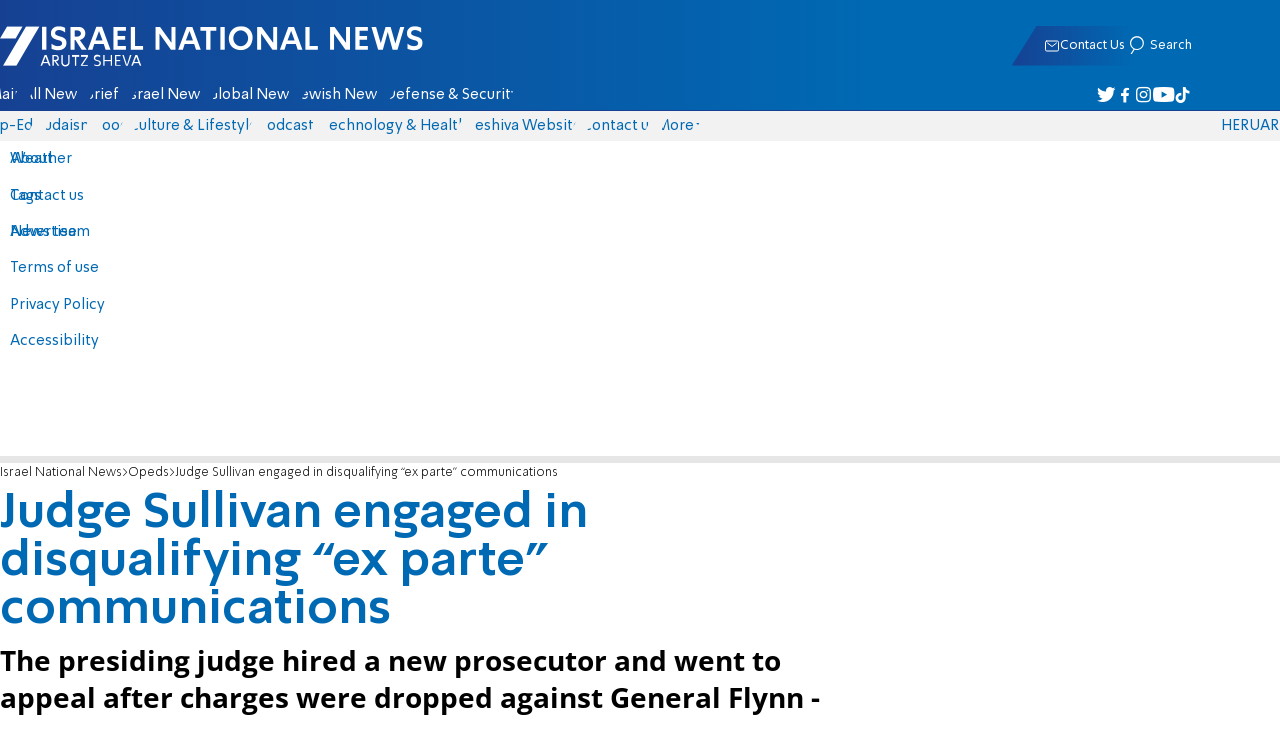

--- FILE ---
content_type: text/html; charset=utf-8
request_url: https://www.israelnationalnews.com/news/284884
body_size: 22851
content:
<!DOCTYPE html><html lang="en" dir="ltr"><head><meta charset="utf-8"><meta name="viewport" id="viewport" content="width=device-width, initial-scale=1, maximum-scale=1"><script type="importmap">{"imports":{"#entry":"https://2.a7.org/_nuxt/BUuRT8H6.js"}}</script><title>Judge Sullivan engaged in disqualifying “ex parte” communications | Israel National News</title><style>.layout{max-width:100vw;min-height:100vh;position:relative}.app-main{min-height:100dvh}.app-main.min2h{min-height:200dvh}@media (width>=1192px){.layout{grid-gap:20px;grid-template:auto 1fr auto/1fr clamp(320px,100vw - 40px,1192px) 1fr;display:grid}html[dir=rtl] .layout{grid-template-areas:"hd hd hd""sky1 main sky2""taboola taboola taboola""footer footer footer"}html[dir=ltr] .layout{grid-template-areas:"hd hd hd""sky1 main sky2""footer footer footer""taboola taboola taboola"}.layout.full{display:block}.layout.full aside.app-sidebar{display:none}.app-main{grid-area:main;min-height:calc(100vh - 253px)}.app-sidebar-1{grid-area:sky1}.app-sidebar-2{grid-area:sky2}.app-footer{grid-area:footer}.app-taboola{grid-area:taboola}}.app-header{color:#fff;max-width:100%;font-family:SimplerPro,Open Sans;top:0}.app-footer,.app-header{z-index:100;grid-column:1/-1}.app-footer{text-align:center}.app-sidebar{min-width:var(--v2129274c)}.app-sidebar .banner{width:fit-content;max-width:300px;height:600px;display:block;position:sticky;top:70px}.app-taboola{grid-column:2/-2}.home-taboola-feed{margin-top:20px}@media (width<=1191px){.app-sidebar{display:none}}</style><style>header[data-v-9bdf1836]{z-index:100;background-color:#f2f2f2;width:100%;font-family:SimplerPro,Open Sans;font-size:.938rem;transition:top .2s ease-out;position:fixed;top:0;left:0;right:0}header.scrolling[data-v-9bdf1836]{top:-67px}.filler[data-v-9bdf1836]{height:142px}.header[data-v-9bdf1836]{border-bottom:1px solid #164193}html[dir=rtl] .header[data-v-9bdf1836]{background-image:linear-gradient(90deg,#0069b3 32%,#164193)}html[dir=ltr] .header[data-v-9bdf1836]{background-image:linear-gradient(270deg,#0069b3 32%,#164193)}.header[data-v-9bdf1836]>*{width:1192px;max-width:calc(100vw - 20px);margin-inline:auto;display:flex}.header-nav-main-logo[data-v-9bdf1836]{align-items:center;font-size:1.4rem;display:flex}.header-nav-main-logo[data-v-9bdf1836]:before{background-size:cover;width:auto;margin:0!important}.header-main[data-v-9bdf1836]{padding-top:1.6rem;padding-bottom:.9rem;justify-content:space-between;align-items:center;padding-inline:10px;overflow:visible}header.scrolling .header-main[data-v-9bdf1836]{padding-bottom:0}.header-main-logo a[data-v-9bdf1836]{color:#0000}.header-main-logo a[data-v-9bdf1836]:before{color:#fff;margin:0;padding:0;font-family:a7_2;font-size:2.5rem}.header-nav[data-v-9bdf1836]{justify-content:space-between;align-items:center;display:flex}.header-nav-main[data-v-9bdf1836]{height:30px;line-height:30px;top:0}header.scrolling .header-nav-main[data-v-9bdf1836]{height:50px;line-height:50px;overflow:hidden}.header-nav-main-logo[data-v-9bdf1836]{margin-inline-end:auto}.header-nav[data-v-9bdf1836]>:not(.header-main-logo){display:flex}.header-nav-addons[data-v-9bdf1836]{align-items:center}.header-nav-addons[data-v-9bdf1836]>*{white-space:nowrap;align-items:center;height:30px;padding-inline:.5rem;display:flex}.header-nav-addons-link[data-v-9bdf1836]:before{color:#fff;content:"";background-repeat:no-repeat;flex:none;justify-content:center;align-items:center;min-width:18.456px;font-family:a7_2;font-size:11pt;display:flex}.header-nav-addons-link-facebook[data-v-9bdf1836]:before{content:""}.header-nav-addons-link-twitter[data-v-9bdf1836]:before{content:""}.header-nav-addons-link-instagram[data-v-9bdf1836]:before{content:""}.header-nav-addons-link-tiktok[data-v-9bdf1836]:before{content:"";font-size:13pt}.header-nav-addons-link-youtube[data-v-9bdf1836]:before{content:""}.header-nav-addons[data-v-9bdf1836]>:focus-within,.header-nav-addons[data-v-9bdf1836]>:hover{color:#fff}html[dir=rtl] .header-nav-addons[data-v-9bdf1836]>:focus-within,html[dir=rtl] .header-nav-addons[data-v-9bdf1836]>:hover{background-image:linear-gradient(90deg,#e20613 32%,#9b1006)}html[dir=ltr] .header-nav-addons[data-v-9bdf1836]>:focus-within,html[dir=ltr] .header-nav-addons[data-v-9bdf1836]>:hover{background-image:linear-gradient(270deg,#e20613 32%,#9b1006)}.header-nav-search[data-v-9bdf1836]{gap:.2rem;margin-inline:auto}.header-nav-sub[data-v-9bdf1836]{color:#0069b3;max-width:100%;height:100%;margin-inline-start:-.09rem;padding-inline:calc(50vw - 606px);transition:height .15s ease-out;overflow:visible clip}header.scrolling .header-nav-sub[data-v-9bdf1836]{height:0}.header-nav-item[data-v-9bdf1836]{clip-path:polygon(1rem 0,100% 0,calc(100% - 1rem) 100%,0 100%);white-space:nowrap;align-items:center;height:30px;margin-inline:-.6rem;padding-inline:1.25rem;display:flex}header.scrolling .header-nav-item[data-v-9bdf1836]{height:50px}.header-nav-item[data-v-9bdf1836]:focus-within,.header-nav-item[data-v-9bdf1836]:hover{color:#fff}html[dir=rtl] .header-nav-item[data-v-9bdf1836]:focus-within,html[dir=rtl] .header-nav-item[data-v-9bdf1836]:hover{background-image:linear-gradient(90deg,#e20613 32%,#9b1006)}html[dir=ltr] .header-nav-item[data-v-9bdf1836]:focus-within,html[dir=ltr] .header-nav-item[data-v-9bdf1836]:hover{background-image:linear-gradient(270deg,#e20613 32%,#9b1006)}.header-nav-item[data-v-9bdf1836]:first-of-type{margin-inline-start:-.75rem}.more[data-v-9bdf1836]{position:relative}.more[data-v-9bdf1836]:after{content:"";border-top:5px solid #0069b3;border-left:5px solid #0000;border-right:5px solid #0000;width:0;height:0;margin-inline-start:2px;transition:transform .2s;display:inline-block}.more-open[data-v-9bdf1836]:after{content:"";transform:rotate(180deg)}.more-open[data-v-9bdf1836]:hover:after{content:"";border-top-color:#fff}.dropdown[data-v-9bdf1836]{will-change:max-height;z-index:105;background-color:#fff;min-width:7.3rem;max-height:0;padding:0;list-style-type:none;transition:max-height .2s linear;display:block;position:absolute;top:100%;overflow:clip;box-shadow:0 3px 3px #00000026}.dropdown li[data-v-9bdf1836]{color:#0069b3;padding:.7rem;display:block}.dropdown li[data-v-9bdf1836]:focus-within,.dropdown li[data-v-9bdf1836]:hover{background-color:#f2f2f2}.dropdown li a[data-v-9bdf1836]{display:block}html[lang=he] .dropdown-more[data-v-9bdf1836]{inset-inline-end:calc(50vw - 596px + 7.5rem)}html[lang=en] .dropdown-more[data-v-9bdf1836]{inset-inline-end:calc(50vw - 596px + 15.5rem)}html[lang=ru] .dropdown-more[data-v-9bdf1836]{inset-inline-end:calc(50vw - 596px + 46rem)}.dropdown-more.isOpen[data-v-9bdf1836]{max-height:calc(90vh - 130px)}html[lang=he] .dropdown-contact[data-v-9bdf1836]{inset-inline-end:calc(50vw - 596px + 13rem)}html[lang=en] .dropdown-contact[data-v-9bdf1836]{inset-inline-end:calc(50vw - 596px + 21.5rem)}html[lang=ru] .dropdown-contact[data-v-9bdf1836]{inset-inline-end:calc(50vw - 596px + 48rem)}.dropdown-contact.isOpen[data-v-9bdf1836]{max-height:calc(90vh - 130px)}.dropdown.forum[data-v-9bdf1836]{left:calc(50vw - 596px + 22.3rem)}.dropdown.forum.isOpen[data-v-9bdf1836]{max-height:calc(90vh - 130px)}.notifications[data-v-9bdf1836]{color:#fff;width:1.3rem;position:relative}.notifications[data-v-9bdf1836]:not([data-count="0"]):after{box-sizing:border-box;color:#fff;content:attr(data-count);text-align:center;background-color:#c00;border:1px solid #fff;border-radius:30px;min-width:18px;height:18px;padding:2px 4px;font-family:arial;font-size:9pt;line-height:1;position:absolute;top:8px;left:-3px}.notifications[data-v-9bdf1836]:before{content:"";font-family:a7_2;font-size:17pt;position:relative;top:3px;left:40%}.notifications[data-v-9bdf1836]:hover{color:#fff}.header-nav-addons .notifications[data-v-9bdf1836]{color:#236ab5;vertical-align:-50%}.header-nav-addons .notifications[data-v-9bdf1836]:after{top:-3px}</style><style>.WidgetsDesktop .widget__icon{filter:brightness(0)invert()}.widget{align-items:center;gap:.15rem;display:flex}.widget__content{font-family:SimplerPro,Open Sans;font-size:.813rem}.widget:before{font-family:a7_2!important}</style><style>.article-edit-out[data-v-7e3a3ef3]{height:1.5rem;margin-top:-.8rem;margin-bottom:.7rem;overflow:hidden}.article-edit-out[data-v-7e3a3ef3] a{color:gray}[data-v-7e3a3ef3] .article{background:#fff}.article-info--author-img[data-v-7e3a3ef3]{aspect-ratio:1;border-radius:50%;width:50px}.article-info-details[data-v-7e3a3ef3]{justify-content:space-between;align-items:center;gap:.56rem;min-width:63px;display:flex}.article-info-details--detail[data-v-7e3a3ef3]{align-items:center;gap:.17rem;font-family:SimplerPro,Open Sans;font-size:.938rem;font-weight:300;display:flex}.article-info-details--detail-clock[data-v-7e3a3ef3]:before{content:"";align-items:center;width:13px;height:13px;font-family:a7_2;display:flex}.article-info-details--detail-heart[data-v-7e3a3ef3]:before{content:url("data:image/svg+xml;charset=utf-8,%3Csvg xmlns='http://www.w3.org/2000/svg' width='9.4' height='9.001' viewBox='0 0 9.4 9.001'%3E%3Cg fill='none' stroke-miterlimit='10'%3E%3Cpath d='M7.895.22C6.028-.67 4.688 1.433 4.688 1.433S3.349-.667 1.482.22-.096 3.243.271 4.067c.671 1.5 4.417 4.934 4.417 4.934s3.747-3.43 4.417-4.934c.368-.824.657-2.956-1.21-3.847'/%3E%3Cpath fill='%230069b3' d='M2.408.5q-.353 0-.71.171C1.038.986.645 1.516.533 2.245c-.094.606.03 1.25.195 1.618.466 1.045 2.769 3.335 3.96 4.456 1.192-1.12 3.495-3.41 3.96-4.456.213-.475.67-2.41-.968-3.192a1.65 1.65 0 0 0-.71-.17c-1.072 0-1.853 1.19-1.86 1.2l-.422.663-.422-.662C4.259 1.69 3.472.5 2.408.5m0-.5c1.368 0 2.28 1.433 2.28 1.433S5.601 0 6.969 0c.29 0 .6.065.926.22 1.867.891 1.578 3.023 1.21 3.847-.67 1.504-4.417 4.934-4.417 4.934S.942 5.571.271 4.067C-.096 3.243-.385 1.111 1.482.22A2.14 2.14 0 0 1 2.408 0'/%3E%3C/g%3E%3C/svg%3E")}.article-date[data-v-7e3a3ef3]{color:#000;-moz-column-gap:.5rem;flex-wrap:wrap;column-gap:.5rem;margin-inline-end:.3rem;font-family:SimplerPro,Open Sans;font-size:.94rem;font-weight:300;display:flex}html[dir=ltr] .article-date[data-v-7e3a3ef3]{font-size:1rem;font-weight:500}.article-comments[data-v-7e3a3ef3]{max-width:min(99vw,781px);margin-block:.2rem}.article-comments a[data-v-7e3a3ef3]{color:#0069b3;text-decoration:underline}.article-comments[data-v-7e3a3ef3],.article-rating[data-v-7e3a3ef3]{margin-top:1.25rem}@media (width<=600px){.article-taboola[data-v-7e3a3ef3] .trc_related_container{margin:0 .55rem}}.taboola-top[data-v-7e3a3ef3]{text-align:left;direction:ltr;margin-top:0}.taboola-top img[data-v-7e3a3ef3]{aspect-ratio:71/11;text-align:left;width:80px}.tag-image[data-v-7e3a3ef3]{text-align:center;display:block}.tag-image img[data-v-7e3a3ef3]{aspect-ratio:852/217;background-color:silver;width:100%;margin:1rem auto;display:block}.adminlink[data-v-7e3a3ef3]{color:#d4d4d4}.placeholder[data-v-7e3a3ef3]{flex-direction:column;gap:1rem;max-width:845px;height:90vh;padding:1.125rem;display:flex}.placeholder-flex[data-v-7e3a3ef3]{gap:.5rem;display:flex}.placeholder-padding[data-v-7e3a3ef3]{padding-inline-start:46px}.tagbg .app-sidebar[data-v-7e3a3ef3]{display:none}</style><style>.footer[data-v-dfad0fd2]{text-align:start;background-color:#f2f2f2;flex-direction:column;gap:1rem;max-width:100vw;padding-block:1.6rem;font-family:SimplerPro,Open Sans;font-size:.938rem;line-height:1.87;display:flex;overflow:auto hidden}.footer[data-v-dfad0fd2]>*{margin:0 auto}.footer-logo[data-v-dfad0fd2]:before{align-items:center;width:auto;margin:0;padding:0;font-size:1.5rem;display:flex}.footer-copyright[data-v-dfad0fd2]{font-size:.678rem}.footer-links[data-v-dfad0fd2]{-moz-column-gap:1rem;flex-wrap:wrap;justify-content:space-between;gap:2rem 1rem;min-width:min(96%,1230px);display:flex}.footer-links-list[data-v-dfad0fd2]{grid-template-rows:repeat(9,1fr);grid-auto-flow:column;display:grid}.footer-links-title[data-v-dfad0fd2]{font-weight:700}.footer-links-item[data-v-dfad0fd2]{white-space:nowrap;justify-content:flex-start;gap:.5rem;padding-inline-end:3rem}.footer-links-item[data-v-dfad0fd2],.footer-links-item[data-v-dfad0fd2]:before{flex:none;align-items:center;display:flex}.footer-links-item[data-v-dfad0fd2]:before{content:"";background-repeat:no-repeat;justify-content:center;min-width:18.456px;font-family:a7_2}.footer-links-item-facebook[data-v-dfad0fd2]:before{content:"";width:8.024px;height:15px}.footer-links-item-twitter[data-v-dfad0fd2]:before{content:"";width:18.456px;height:15px}.footer-links-item-instagram[data-v-dfad0fd2]:before{content:"";width:14.988px;height:15px}.footer-links-item-tiktok[data-v-dfad0fd2]:before{content:"";width:17.13px;height:17.13px}.footer-links-item-youtube[data-v-dfad0fd2]:before{content:"";width:17.14px;height:12px}.footer-more[data-v-dfad0fd2]{position:relative}.footer-more[data-v-dfad0fd2]:after{content:"▼";transition:transform .2s;display:inline-block}.footer-more-open[data-v-dfad0fd2]:after{content:"▼";transform:rotate(180deg)}hr[data-v-dfad0fd2]{background-color:#e6e6e6;width:min(1192px,88.9%);height:.063rem}@media (width>=1192px){.footer[data-v-dfad0fd2]{min-width:1192px}.footer-links-list[data-v-dfad0fd2]{grid-template-rows:repeat(9,1fr)}}@media (width<=1191px){.footer[data-v-dfad0fd2]>*{max-width:100vw}.footer-links[data-v-dfad0fd2]{margin-inline:1.25rem}.footer-links-list-he[data-v-dfad0fd2]{grid-template-rows:repeat(15,1fr)}.footer-links-list-en[data-v-dfad0fd2]{grid-template-rows:repeat(7,1fr)}}.fade-enter-active[data-v-dfad0fd2],.fade-leave-active[data-v-dfad0fd2]{transition:opacity .5s}.fade-enter[data-v-dfad0fd2],.fade-leave-to[data-v-dfad0fd2]{opacity:0}</style><style>.widgets[data-v-93655b41]{clip-path:polygon(0 0,100% 0,95% 100%,0 100%);color:#fff;white-space:nowrap;align-items:center;gap:1.5rem;block-size:2.5rem;padding-block:.625rem;padding-inline-start:2rem;display:flex;position:relative;overflow-y:visible}html[dir=rtl] .widgets[data-v-93655b41]{background-image:linear-gradient(90deg,#0069b3 32%,#164193)}html[dir=ltr] .widgets[data-v-93655b41]{clip-path:polygon(25px 0,100% 0,100% 100%,0 100%);background-image:linear-gradient(270deg,#0069b3 32%,#164193)}.widgets-profile[data-v-93655b41],.widgets-search[data-v-93655b41]{align-items:center;gap:.15rem;font-family:SimplerPro,Open Sans;font-size:.813rem;display:flex}.widgets-profile[data-v-93655b41]:before,.widgets-search[data-v-93655b41]:before{font-size:18px}.widgets-out[data-v-93655b41]{position:relative}.widgets-user-dropdown[data-v-93655b41]{will-change:max-height;z-index:104;background-color:#fff;width:fit-content;max-height:0;transition:max-height .5s linear;position:absolute;inset-inline-end:0;overflow:hidden;box-shadow:0 3px 3px #00000026}.widgets-user-dropdown.visible[data-v-93655b41]{height:auto;max-height:100vh}.widgets-user-dropdown[data-v-93655b41]>*{color:#0069b3;padding:.7rem;display:block}.widgets-user-dropdown[data-v-93655b41]>:focus-within,.widgets-user-dropdown[data-v-93655b41]>:hover{background-color:#f2f2f2}.dos[data-v-93655b41]{font-weight:700}</style><style>.widgets-content[data-v-f50aef23]{font-size:.813rem}</style><style>.banner-top[data-v-2f8932b5]{margin-bottom:.74rem;place-items:center;width:100%;max-width:100%;max-height:min-content;margin-inline:auto;transition:height .2s ease-out;display:grid;overflow:hidden}.banner-top[data-v-2f8932b5]:has(.banner-top-ad div div iframe){min-height:90px!important}.banner-top-ad[data-v-2f8932b5]{position:relative}.banner-top-close[data-v-2f8932b5]{inset-inline-start:.5rem;background-color:#fff;border-radius:50%;font-size:1.7rem;position:absolute;top:.5rem;overflow:hidden}@media (width<=1191px){.banner-top-ad[data-v-2f8932b5]{width:100vw}.banner-top-ad div[data-v-2f8932b5]{place-items:center;width:100%;max-width:100%;display:grid}.banner-top-ad div div[data-v-2f8932b5]{width:100%}.banner-top-ad div div[data-v-2f8932b5] iframe{aspect-ratio:16/9;width:100%;height:100%}}@media (width>=1192px){.banner-top[data-v-2f8932b5]{margin-bottom:.93rem}}</style><style>.banner-top[data-v-e580db1b]{width:100%;height:90px;margin-bottom:.93rem}.banner-BTF_MPU_1[data-v-e580db1b]{will-change:height;width:300px;height:600px;transition:height .4s ease-out}main[data-v-e580db1b]{grid-gap:2.625rem;grid-template-columns:1fr 300px;grid-template-areas:"article aside";display:grid}.article[data-v-e580db1b]{grid-area:article;max-width:845px;min-height:1000px}.article-body[data-v-e580db1b]{grid-gap:1.25rem;grid-template-columns:1fr 2.25rem;grid-template-areas:"articleMain articleShare";display:grid}.article-main[data-v-e580db1b]{grid-area:articleMain;overflow-x:hidden}.article-aside[data-v-e580db1b]{grid-area:articleShare}.article-title[data-v-e580db1b]{color:#0069b3;font-family:SimplerPro,Open Sans;font-size:3.04rem;line-height:1}.article-summary[data-v-e580db1b],.article-title[data-v-e580db1b]{text-wrap:pretty;margin-top:.5rem;font-weight:700}.article-summary[data-v-e580db1b]{color:#000;font-family:Open Sans;font-size:1.723rem;line-height:1.35}.article-info[data-v-e580db1b]{justify-content:space-between;align-items:flex-end;gap:1rem;margin-top:.4rem;display:flex}.article-info-container[data-v-e580db1b]{align-items:center;gap:.6rem;margin-top:.86rem;display:flex}.article-info-container-text[data-v-e580db1b]{flex:1}.article-info-details[data-v-e580db1b]{-moz-column-gap:.3rem;flex-wrap:wrap;align-items:flex-end;column-gap:.3rem;display:flex}.article-info .article-info--author[data-v-e580db1b-s]{color:#0069b3;font-family:SimplerPro,Open Sans;font-size:1rem;font-weight:700}.article-info .article-info--author[data-v-e580db1b-s]:after{color:#0069b3;content:"/";padding-inline:.2rem;font-weight:300}.article-info--logo[data-v-e580db1b]{margin-inline-start:auto;font-size:15pt;position:relative;inset-inline-end:50px}.article-info--logo img[data-v-e580db1b]{width:64px}.article-info-sub[data-v-e580db1b]{align-items:flex-start;margin-top:.4rem}.article-content[data-v-e580db1b]{color:#000;font-family:Open Sans;font-size:1.125rem;line-height:1.33}.article-hr[data-v-e580db1b]{background-color:#e4e4e4;height:.063rem;margin-top:.218rem}.SmallButton[data-v-e580db1b]{width:200px;margin:10px;font-size:14pt}.buttondiv[data-v-e580db1b]{text-align:center;width:100%;margin:1rem 0}.buttondiv[data-v-e580db1b]:before{content:"";background:linear-gradient(#fff0,#fff 68%);width:100%;height:150px;display:block;position:relative;top:-150px}.article-content[data-v-e580db1b]{transition:height .3s ease-in}@media print{main[data-v-e580db1b]{display:block}.progress[data-v-e580db1b],[data-v-e580db1b] #replies,[data-v-e580db1b] .article-edit,[data-v-e580db1b] .article-native{display:none}article.article[data-v-e580db1b]{max-width:100vw;font-family:Arial,Helvetica,sans-serif}[data-v-e580db1b] .article-content .youtube,[data-v-e580db1b] .article-content iframe{display:none}}</style><style>.progress[data-v-6de308b5]{z-index:100;background:#e6e6e6;width:100vw;height:.4rem}.progress-filled[data-v-6de308b5]{will-change:width;width:0;max-width:100vw;height:100%;transition:width .4s linear}html[dir=rtl] .progress-filled[data-v-6de308b5]{background-image:linear-gradient(90deg,#e20613 32%,#9b1006)}html[dir=ltr] .progress-filled[data-v-6de308b5]{background-image:linear-gradient(270deg,#e20613 32%,#9b1006)}@media (width>=1192px){.progress-0[data-v-6de308b5]{display:none}.progress[data-v-6de308b5]{inset-inline-start:0;height:6px;position:fixed;top:46px}}</style><style>.breadcrumbs-list[data-v-46c20e94]{color:#000;text-overflow:ellipsis;white-space:nowrap;max-width:85%;font-family:SimplerPro,Open Sans;font-size:.813rem;font-weight:300;line-height:1.53;overflow:hidden}.breadcrumbs-list[data-v-46c20e94]>*+:before{content:">";padding-inline:2px}.breadcrumbs-list li[data-v-46c20e94]{display:inline}@media (width<=1191px){.breadcrumbs[data-v-46c20e94]{margin-top:.875rem;margin-bottom:.757rem;padding-inline:1.25rem}}</style><style>a[data-v-6d866c11]{clip-path:polygon(.8rem 0,100% 0,calc(100% - .8rem) 100%,0 100%);color:#000;cursor:pointer;background-color:#f2f2f2;flex-shrink:1;padding-inline:.78rem;font-family:SimplerPro,Open Sans;font-size:.938rem;font-weight:300;line-height:17.5px;display:inline-block}@media (width>=1192px){.article-tags[data-v-6d866c11]{flex-flow:wrap;align-items:flex-start;display:flex}a[data-v-6d866c11]{margin-bottom:.4rem}}@media (width<=1191px){.article-tags[data-v-6d866c11]{scroll-behavior:smooth;scroll-snap-type:x mandatory;scrollbar-width:none;white-space:nowrap;-ms-overflow-style:none;max-width:100%;margin-top:.25rem;overflow-x:scroll}.article-tags[data-v-6d866c11]::-webkit-scrollbar{display:none}}</style><style>.article-main>.article-content-img:first-child .image[data-v-827b9ed2]{aspect-ratio:781/439}.article-content-img[data-v-827b9ed2]{clear:both;margin-bottom:1rem;background-color:#f2f2f2;flex-direction:column;width:100%;height:fit-content;margin-inline:auto;display:flex}.article-image[data-v-827b9ed2]{place-items:start;width:100%;margin-inline:auto;display:grid}.image[data-v-827b9ed2]{-o-object-fit:cover;object-fit:cover;grid-area:1/1/-1/-1;width:100%}.image-album[data-v-827b9ed2]{aspect-ratio:unset;max-width:100%;margin:0 auto}.enlarge[data-v-827b9ed2]{grid-area:1/1/-1/-1;place-self:end start;margin:.8rem}.enlarge[data-v-827b9ed2]:hover{transform:scale(1.1)}@media (width<=1191px){.image[data-v-827b9ed2]{width:100vw}}</style><style>.details[data-v-2624488f]{background-color:#f2f2f2;flex-flow:wrap;justify-content:space-between;padding-block:.25rem;padding-inline:1.232rem;font-family:SimplerPro,Open Sans;font-size:.86rem;font-weight:300;line-height:1.3;display:flex}.details-desc[data-v-2624488f]{padding-inline-end:1rem}</style><style>div[data-v-4bdf62d7]{text-align:center;border:0;margin:0 auto;display:block;overflow:hidden;max-width:100vw!important}</style><style>.article-mistake[data-v-3f00a6f1]{text-align:center;font-family:SimplerPro,Open Sans}.article-mistake-button[data-v-3f00a6f1]{color:#0069b3;cursor:pointer;text-align:start;font-size:1rem;text-decoration:underline}.article-mistake-body[data-v-3f00a6f1]{padding-inline:1.25rem}</style><style>.modal[data-v-89e5c8fa]{--padding-block:20px;--padding-inline:0px;font-family:SimplerPro,Open Sans}.modal-mask[data-v-89e5c8fa]{--width:450px;z-index:9999;background-color:#000c;place-items:center;width:100%;height:100%;transition:opacity .3s;display:grid;position:fixed;top:0;left:0}.modal-mask-gallery[data-v-89e5c8fa]{background-color:#000000e6}.modal-body[data-v-89e5c8fa]{max-height:var(--height);padding:var(--padding-block)var(--padding-inline);overflow-y:auto}.modal-gallery .modal-body[data-v-89e5c8fa]{max-height:100vh;overflow-y:hidden}.modal-wrapper[data-v-89e5c8fa]{--height:min(100vh,max(450px,calc(100vh - 200px)));width:min(93vw,var(--width));background-color:#fff;border-radius:2px;box-shadow:0 2px 8px #00000054}.modal-wrapper.modal-gallery[data-v-89e5c8fa]{box-shadow:unset;background-color:#0000;grid-column:1/-1;width:min(100vw,1305px);max-width:100%;height:100vh;max-height:100vh;overflow-y:hidden}.modal-wrapper.modal-gallery .modal-body[data-v-89e5c8fa],.modal-wrapper.modal-gallery .modal-container[data-v-89e5c8fa]{height:100%;padding:unset;background-color:#0000}.modal-container[data-v-89e5c8fa]{will-change:transform;transition:transform .3s}.modal-header[data-v-89e5c8fa]{color:#fff;justify-content:space-between;align-items:center;block-size:1.875rem;padding-inline:1.25rem .7rem;font-size:1.063rem;font-weight:700;display:flex;position:sticky;top:0}html[dir=rtl] .modal-header[data-v-89e5c8fa]{background-image:linear-gradient(90deg,#0069b3 32%,#164193)}html[dir=ltr] .modal-header[data-v-89e5c8fa]{background-image:linear-gradient(270deg,#0069b3 32%,#164193)}.modal-header h3[data-v-89e5c8fa]{flex:99%}</style><style>.modal-enter-from,.modal-leave-to{opacity:0}.modal-enter-from .modal-container,.modal-leave-to .modal-container{transform:scale(1.1)}</style><style>.article-join-button[data-v-86d70e29]{width:100%;border-block:3px solid;margin-bottom:1rem;border-top-color:#e20613;border-bottom-color:#e20613;justify-content:center;align-items:center;gap:.5rem;block-size:37px;margin-inline:0;font-family:SimplerPro,Open Sans;font-size:.9rem;font-weight:700;display:flex;overflow:hidden;text-decoration:none!important}.article-join-button-text[data-v-86d70e29]{color:#000;text-align:center}.article-join-button img[data-v-86d70e29]{filter:brightness(0)}</style><style>.stripe-social[data-v-538f5d1d]{z-index:5;background-color:#f2f2f2;flex-direction:column;align-items:center;width:max-content;display:flex;position:sticky;top:50px}.stripe-social[data-v-538f5d1d] div{flex-direction:column;align-items:center;display:flex}.stripe-social[data-v-538f5d1d] div a{border-bottom:.064px solid #e6e6e6;justify-content:center;align-items:center;width:2.25rem;height:2.25rem;display:flex}.stripe-social[data-v-538f5d1d] div a img{padding-inline:.2rem}.stripe-social.preview[data-v-538f5d1d]{filter:grayscale()}.stripe-social-resizefont[data-v-538f5d1d]{color:#0069b3;background-color:#fff;flex-direction:row;align-items:center;width:2.25rem;height:2.25rem;font-family:SimplerPro,Open Sans;display:flex}.stripe-social-resizefont button[data-v-538f5d1d]{flex-basis:50%}.stripe-social-resizefont-alpha-s[data-v-538f5d1d]{font-size:1.2rem;font-weight:300}.stripe-social-resizefont-alpha-l[data-v-538f5d1d]{font-size:1.8rem;font-weight:300}.stripe-social-print[data-v-538f5d1d],.stripe-social-webshare[data-v-538f5d1d]{place-self:stretch stretch;width:2.25rem;height:2.25rem}.stripe-social-print img[data-v-538f5d1d],.stripe-social-webshare img[data-v-538f5d1d]{margin-inline:auto}.stripe-social-print[data-v-538f5d1d]:before,.stripe-social-webshare[data-v-538f5d1d]:before{font-family:a7_2}.stripe-social-print[data-v-538f5d1d]:before{color:#236ab5;content:""}html[dir=rtl] .stripe-social-webshare[data-v-538f5d1d]{background-image:linear-gradient(90deg,#e20613 32%,#9b1006)}html[dir=ltr] .stripe-social-webshare[data-v-538f5d1d]{background-image:linear-gradient(270deg,#e20613 32%,#9b1006)}.stripe-social-webshare[data-v-538f5d1d]:before{color:#fff;content:""}</style><style>span{&[data-v-683984b8]{margin-inline-start:calc(50% - 16px);font-family:a7_2;font-size:1rem}&.facebook[data-v-683984b8]:before{color:#3478f5;content:""}&.twitter[data-v-683984b8]:before{color:#40a2f5;content:""}&.whatsapp[data-v-683984b8]:before{color:#5bd66d;content:""}&.email[data-v-683984b8]:before{color:#e1412f;content:""}&.odnoklassniki[data-v-683984b8]{content:url("data:image/svg+xml;charset=utf-8,%3Csvg xmlns='http://www.w3.org/2000/svg' width='18' height='18' viewBox='0 0 16 16'%3E%3Cg fill='%23ffc107'%3E%3Cpath d='M8 8c2.206 0 4-1.794 4-4s-1.794-4-4-4-4 1.794-4 4 1.794 4 4 4m0-6c1.103 0 2 .897 2 2s-.897 2-2 2-2-.897-2-2 .897-2 2-2'/%3E%3Cpath d='M13.304 7.889a1 1 0 0 0-1.414 0 5.51 5.51 0 0 1-7.779 0 1 1 0 1 0-1.414 1.415 7.45 7.45 0 0 0 4.447 2.138l-2.851 2.851a.999.999 0 1 0 1.414 1.414L8 13.414l2.293 2.293a.997.997 0 0 0 1.414 0 1 1 0 0 0 0-1.414l-2.851-2.851a7.45 7.45 0 0 0 4.447-2.138 1 1 0 0 0 .001-1.415'/%3E%3C/g%3E%3C/svg%3E")}&.vk[data-v-683984b8]{content:url("data:image/svg+xml;charset=utf-8,%3Csvg xmlns='http://www.w3.org/2000/svg' width='18' height='18' viewBox='0 0 16 16'%3E%3Cpath fill='%231e88e5' d='M7.828 12.026h.956s.289-.032.436-.191c.136-.146.131-.42.131-.42s-.019-1.283.577-1.472c.587-.186 1.341 1.24 2.14 1.789.604.415 1.063.324 1.063.324l2.137-.03s1.118-.069.588-.948c-.043-.072-.309-.65-1.589-1.838-1.34-1.244-1.16-1.042.454-3.193.983-1.31 1.376-2.11 1.253-2.452-.117-.326-.84-.24-.84-.24l-2.404.014s-.178-.024-.311.055c-.129.078-.212.258-.212.258s-.381 1.014-.889 1.876c-1.071 1.819-1.5 1.915-1.675 1.802-.407-.263-.305-1.058-.305-1.622 0-1.763.267-2.498-.521-2.688-.262-.063-.454-.105-1.123-.112-.858-.009-1.585.003-1.996.204-.274.134-.485.433-.356.45.159.021.519.097.71.357.247.335.238 1.089.238 1.089s.142 2.075-.331 2.333c-.325.177-.77-.184-1.725-1.835-.489-.845-.859-1.78-.859-1.78s-.071-.174-.198-.267c-.154-.113-.37-.149-.37-.149l-2.286.014s-.343.01-.469.159c-.112.133-.009.407-.009.407s1.79 4.187 3.816 6.298c1.859 1.935 3.969 1.808 3.969 1.808'/%3E%3C/svg%3E")}&.telegram[data-v-683984b8]:before{color:#409fdb;content:"";font-size:1.3rem;position:relative}&.copy[data-v-683984b8]:before{color:#444;content:""}}</style><link rel="stylesheet" href="https://2.a7.org/_nuxt/style.BoVJPQCW.css" crossorigin><link rel="modulepreload" as="script" crossorigin href="https://2.a7.org/_nuxt/BUuRT8H6.js"><link rel="modulepreload" as="script" crossorigin href="https://2.a7.org/_nuxt/lBRDcS2t.js"><link rel="modulepreload" as="script" crossorigin href="https://2.a7.org/_nuxt/CDU41ovB.js"><link rel="modulepreload" as="script" crossorigin href="https://2.a7.org/_nuxt/OjxNnOsS.js"><link rel="modulepreload" as="script" crossorigin href="https://2.a7.org/_nuxt/CHPaENoF.js"><link rel="modulepreload" as="script" crossorigin href="https://2.a7.org/_nuxt/NghG79fI.js"><link rel="modulepreload" as="script" crossorigin href="https://2.a7.org/_nuxt/sJ3WHg0V.js"><link rel="modulepreload" as="script" crossorigin href="https://2.a7.org/_nuxt/D3xNnCrv.js"><link rel="modulepreload" as="script" crossorigin href="https://2.a7.org/_nuxt/lkJy8jcU.js"><link rel="modulepreload" as="script" crossorigin href="https://2.a7.org/_nuxt/Czbs90gr.js"><link rel="modulepreload" as="script" crossorigin href="https://2.a7.org/_nuxt/J4qlkQxV.js"><link rel="modulepreload" as="script" crossorigin href="https://2.a7.org/_nuxt/Br4frNDN.js"><link rel="modulepreload" as="script" crossorigin href="https://2.a7.org/_nuxt/lpIkNY3n.js"><link rel="modulepreload" as="script" crossorigin href="https://2.a7.org/_nuxt/05ehR3tu.js"><link rel="modulepreload" as="script" crossorigin href="https://2.a7.org/_nuxt/BxetXdNm.js"><link rel="modulepreload" as="script" crossorigin href="https://2.a7.org/_nuxt/C0gJtZb0.js"><link rel="modulepreload" as="script" crossorigin href="https://2.a7.org/_nuxt/CrJZcDpO.js"><link rel="modulepreload" as="script" crossorigin href="https://2.a7.org/_nuxt/DHVSpVrZ.js"><link rel="modulepreload" as="script" crossorigin href="https://2.a7.org/_nuxt/CI-RLjKr.js"><link rel="modulepreload" as="script" crossorigin href="https://2.a7.org/_nuxt/DTeGJxU_.js"><link rel="modulepreload" as="script" crossorigin href="https://2.a7.org/_nuxt/Cio0-YpQ.js"><link rel="modulepreload" as="script" crossorigin href="https://2.a7.org/_nuxt/BHasbSqE.js"><link rel="modulepreload" as="script" crossorigin href="https://2.a7.org/_nuxt/Cs5bVwIR.js"><link rel="modulepreload" as="script" crossorigin href="https://2.a7.org/_nuxt/9EKu8FBj.js"><link rel="modulepreload" as="script" crossorigin href="https://2.a7.org/_nuxt/CkmRrFRu.js"><link rel="modulepreload" as="script" crossorigin href="https://2.a7.org/_nuxt/BHreAJ8r.js"><link rel="modulepreload" as="script" crossorigin href="https://2.a7.org/_nuxt/BPUdYPaC.js"><link rel="modulepreload" as="script" crossorigin href="https://2.a7.org/_nuxt/-CI0ZyXm.js"><link rel="modulepreload" as="script" crossorigin href="https://2.a7.org/_nuxt/iXjvQWp6.js"><link rel="modulepreload" as="script" crossorigin href="https://2.a7.org/_nuxt/Cz7UuAm4.js"><link rel="modulepreload" as="script" crossorigin href="https://2.a7.org/_nuxt/C_J13Vwy.js"><link rel="modulepreload" as="script" crossorigin href="https://2.a7.org/_nuxt/D1Pwecym.js"><link rel="modulepreload" as="script" crossorigin href="https://2.a7.org/_nuxt/Cyg2GBx4.js"><link rel="modulepreload" as="script" crossorigin href="https://2.a7.org/_nuxt/C7itbDn4.js"><link rel="modulepreload" as="script" crossorigin href="https://2.a7.org/_nuxt/DxmkjR9P.js"><link rel="modulepreload" as="script" crossorigin href="https://2.a7.org/_nuxt/tr22Px0g.js"><link rel="modulepreload" as="script" crossorigin href="https://2.a7.org/_nuxt/BL9oGSQW.js"><link rel="modulepreload" as="script" crossorigin href="https://2.a7.org/_nuxt/BEioB7YO.js"><link rel="modulepreload" as="script" crossorigin href="https://2.a7.org/_nuxt/sv5TeDs_.js"><link rel="modulepreload" as="script" crossorigin href="https://2.a7.org/_nuxt/76ouhB53.js"><link rel="modulepreload" as="script" crossorigin href="https://2.a7.org/_nuxt/f58uUB9P.js"><link rel="modulepreload" as="script" crossorigin href="https://2.a7.org/_nuxt/CfJBKG6u.js"><link rel="modulepreload" as="script" crossorigin href="https://2.a7.org/_nuxt/BMY2STyg.js"><link rel="modulepreload" as="script" crossorigin href="https://2.a7.org/_nuxt/CIeiJldl.js"><link rel="modulepreload" as="script" crossorigin href="https://2.a7.org/_nuxt/CoA8lKiE.js"><link rel="modulepreload" as="script" crossorigin href="https://2.a7.org/_nuxt/B7f0_gy1.js"><link rel="modulepreload" as="script" crossorigin href="https://2.a7.org/_nuxt/CKAbRpmG.js"><link rel="modulepreload" as="script" crossorigin href="https://2.a7.org/_nuxt/CsXAUmJ_.js"><link rel="modulepreload" as="script" crossorigin href="https://2.a7.org/_nuxt/B3H2cdfI.js"><link rel="modulepreload" as="script" crossorigin href="https://2.a7.org/_nuxt/v79KDb21.js"><link rel="modulepreload" as="script" crossorigin href="https://2.a7.org/_nuxt/DXhCk9LL.js"><link rel="modulepreload" as="script" crossorigin href="https://2.a7.org/_nuxt/Dn6Sc5ef.js"><link rel="modulepreload" as="script" crossorigin href="https://2.a7.org/_nuxt/DqJpyKdn.js"><link rel="modulepreload" as="script" crossorigin href="https://2.a7.org/_nuxt/ueD1_E_h.js"><link rel="modulepreload" as="script" crossorigin href="https://2.a7.org/_nuxt/Dshf8yBJ.js"><link rel="modulepreload" as="script" crossorigin href="https://2.a7.org/_nuxt/aJiw-Svf.js"><link rel="modulepreload" as="script" crossorigin href="https://2.a7.org/_nuxt/DNGLYNMA.js"><link rel="modulepreload" as="script" crossorigin href="https://2.a7.org/_nuxt/DwMaFAgs.js"><link rel="modulepreload" as="script" crossorigin href="https://2.a7.org/_nuxt/DR0QKBcr.js"><link rel="modulepreload" as="script" crossorigin href="https://2.a7.org/_nuxt/fJr2yZsH.js"><link rel="modulepreload" as="script" crossorigin href="https://2.a7.org/_nuxt/8uGKKlx2.js"><link rel="modulepreload" as="script" crossorigin href="https://2.a7.org/_nuxt/B7Dz1pMO.js"><link rel="preload" as="fetch" fetchpriority="low" crossorigin="anonymous" href="https://2.a7.org/_nuxt/builds/meta/0f564304-c134-479d-8396-6fb6e46a9f43.json"><link rel="prefetch" as="image" type="image/svg+xml" href="https://2.a7.org/_nuxt/taboola2.CD35mMtu.svg"><meta name="robots" content="index, follow, max-snippet:-1, max-image-preview:large, max-video-preview:-1"><meta property="fb:app_id" content="194476697237012"><meta property="twitter:card" content="summary"><link rel="manifest" href="/manifest.json"><link rel="apple-touch-icon" sizes="180x180" href="/apple-touch-icon.png"><link rel="icon" type="image/png" sizes="32x32" href="/favicon-32x32.png"><link rel="icon" type="image/png" sizes="16x16" href="/favicon-16x16.png"><link name="msapplication-TileColor" content="#2d89ef"><link rel="manifest" href="/site.webmanifest"><link rel="mask-icon" href="/safari-pinned-tab.svg" color="#0069b3"><link hid="i18n-can" rel="canonical" href="https://www.israelnationalnews.com/news/284884"><meta hid="og:url" property="og:url" content="https://www.israelnationalnews.com/news/284884"><meta hid="twitter" name="twitter:site" content="ArutzSheva_En"><meta id="i18n-og" property="og:locale" content="en"><meta name="description" content="The presiding judge hired a new prosecutor and went to appeal after charges were dropped against General Flynn - but there is more. Op-ed."><meta name="image" content="https://2.a7.org/files/pictures/000/778159.jpg"><meta name="alt" content="US Supreme Court"><meta name="keywords" content="Mark Langfan,Michael Flynn,US Department of Justice"><meta name="time" content="2020-08-07T15:00:00"><meta name="author" content="Mark Langfan"><meta name="section" content="Opeds"><meta name="tag" content="Mark Langfan"><meta name="canonical" content="https://www.israelnationalnews.com/news/284884"><meta name="image:alt" content="Israel National News"><meta property="og:site_name" content="Israel National News"><meta property="og:type" content="website"><meta property="og:title" content="Judge Sullivan engaged in disqualifying “ex parte” communications"><meta name="twitter:title" content="Judge Sullivan engaged in disqualifying “ex parte” communications"><meta property="og:description" content="The presiding judge hired a new prosecutor and went to appeal after charges were dropped against General Flynn - but there is more. Op-ed."><meta name="twitter:description" content="The presiding judge hired a new prosecutor and went to appeal after charges were dropped against General Flynn - but there is more. Op-ed."><meta property="og:image" content="https://2.a7.org/files/pictures/000/778159.jpg"><meta name="twitter:image" content="https://2.a7.org/files/pictures/000/778159.jpg"><meta property="og:image:alt" content="Israel National News"><meta name="twitter:image:alt" content="Israel National News"><script type="application/ld+json" children="{&quot;@context&quot;:&quot;https://schema.org/&quot;,&quot;@type&quot;:&quot;NewsArticle&quot;,&quot;mainEntityOfPage&quot;:{&quot;@type&quot;:&quot;WebPage&quot;,&quot;@id&quot;:&quot;https://www.israelnationalnews.com/news/284884&quot;},&quot;headline&quot;:&quot;Judge Sullivan engaged in disqualifying “ex parte” communications&quot;,&quot;description&quot;:&quot;The presiding judge hired a new prosecutor and went to appeal after charges were dropped against General Flynn - but there is more. Op-ed.&quot;,&quot;image&quot;:&quot;https://2.a7.org/files/pictures/000/undefined.jpg&quot;,&quot;author&quot;:{&quot;@type&quot;:&quot;Person&quot;,&quot;name&quot;:&quot;Mark Langfan&quot;,&quot;url&quot;:&quot;&quot;},&quot;publisher&quot;:{&quot;@type&quot;:&quot;Organization&quot;,&quot;name&quot;:&quot;Israel National News&quot;,&quot;logo&quot;:{&quot;@type&quot;:&quot;ImageObject&quot;,&quot;url&quot;:&quot;https://www.israelnationalnews.com/icon_pwa.png&quot;,&quot;width&quot;:&quot;186&quot;,&quot;height&quot;:&quot;50&quot;}},&quot;wordCount&quot;:1097,&quot;commentCount&quot;:0,&quot;articleBody&quot;:&quot;After the US Department of Justice decided to drop all charges against General Michael Flynn, Judge Sullivan, the presiding judge, took the unprecedented action of essentially hiring a \nde facto\n &ldquo;new prosecutor.&rdquo;\n\n\n\n\n\n\n\nUnlike the French Civil law system of justice where the Judge is also the prosecutor, American Common law and the US Constitution distinctly and discretely vest sole executive prosecutor decision-making and power in the Executive Branch, i.e. The President of the United States, and through him to the Attorney General.\n\n\n\n\n\n\n\nWhile, the D.C. District Appeals Court agreed to hear Judge Sullivan&rsquo;s appeal of the earlier Appellate decision ordering Judge Sullivan to dismiss the General Flynn Case, they cryptically added an additional issue to discuss at oral argument whether Judge Sullivan should be disqualified from the case under 28 U.S. Code Section 455(a).\n\n\n\n\n\n\n\nWhile it&rsquo;s legally crystal-clear that Judge Sullivan erred legally in hiring a &ldquo;new prosecutor,&rdquo; it&rsquo;s also clear that Judge Sullivan must be immediately disqualified from the case because, by definition, he knowingly and intentionally engaged in disqualifying ex parte communications with his &ldquo;new prosecutor.&rdquo; What does that mean?\n\n\n\n\n\n\n\nAn \nex parte communication\n is &ldquo;any \ncommunication \nbetween a judge and a party to a legal proceeding or any other person about the case, outside the presence of the opposing party or the opposing party&#39;s attorney.&rdquo;\n\n\n\n\n\n\n\n\nFirstly, in the DC Court of Appeals order dated August 5, 2020 setting the oral hearing, the order read: &ldquo;the parties be prepared to address at oral argument the effect, if any. Of 28 U.S.C. section 455(a) and 455(b)(5)(i) &#111;n the District Court&rsquo;s judges&rsquo;s Fed. R. App. P. 35(b) petition for en banc review.&rdquo; \n28 U.S.C. Section 455 \n\n&ldquo;\nDisqualification of justice, judge, or magistrate judge\n&rdquo;\n\n\n\n\n\na and b(i) state:\n\n\n\n\n\n&ldquo;(a)\n Any justice, judge, or magistrate \njudge of the United States\n shall disqualify himself in any \nproceeding\n in which his impartiality might reasonably be questioned.&rdquo;\n\n\n\n\n\n\n\nAnd:\n\n\n\n\n\n\n\n\n&ldquo;(b)\nHe or his spouse, or a person within the third degree of relationship to either of them, or the spouse of such a person:\n\n\n\n\n\n\n\n\n(i)\n Is a party to the \nproceeding\n, or an officer, director, or trustee of a party;&rdquo;\n\n\n\n\n\n\n\nSecondly, by definition, the sole authority for Judge Sullivan&rsquo;s hiring the &ldquo;new prosecutor&rdquo; is Judge Sullivan himself. Therefore, by definition, the &ldquo;new prosecutor&rdquo; is both Judge Sullivan&rsquo;s hired attorney, and new prosecutor at the same time. Clearly, the &ldquo;new prosecutor&rdquo; is acting as Judge Sullivan&rsquo;s attorney in the case and must be immediately disqualified under Section 455 (b)(i).\n\n\n\n\n\n\n\nBut thirdly, additionally, if the &ldquo;new prosecutor&rdquo; is somehow acting as an independent litigating authority in the General Flynn case, Judge Sullivan has already been extensively engaged in secret undisclosed, unlawful, and mandatorily disqualifying communications with the &ldquo;new prosecutor.&rdquo;\n\n\n\n\n\n\n\nThe Federal Canon of Judicial ethics outlines when a Federal Judge can engage in ex parte communications.\n\n\n\n\n\n\n\n\n&ldquo;Canon 3: A Judge Should Perform the Duties of the Office Fairly, Impartially and Diligently\n\n\n\n\n\n\n\n\nThe duties of judicial office take precedence over all other activities. The judge should perform those duties with respect for others, and should not engage in behavior that is harassing, abusive, prejudiced, or biased. The judge should adhere to the following standards:\n\n\n\n\n\n\n\n(A) \nAdjudicative Responsibilities\n.\n\n\n\n\n\n\n\n(4) A judge should accord to every person who has a legal interest in a proceeding, and that person&rsquo;s lawyer, the full right to be heard according to law. Except as set out below, a judge should not initiate, permit, or consider ex parte communications or consider other communications concerning a pending or impending matter that are made outside the presence of the parties or their lawyers. If a judge receives an unauthorized ex parte communication bearing &#111;n the substance of a matter, the judge should promptly notify the parties of the subject matter of the communication and allow the parties an opportunity to respond, if requested. A judge may:\n\n\n\n\n\n\n\n(a) initiate, permit, or consider ex parte communications as authorized by law;\n\n\n\n\n\n\n\n(b) when circumstances require it, permit ex parte communication for scheduling, administrative, or emergency purposes, but &#111;nly if the ex parte communication does not address substantive matters and the judge reasonably believes that no party will gain a procedural, substantive, or tactical advantage as a result of the ex parte communication;\n\n\n\n\n\n\n\n(c) obtain the written advice of a disinterested expert &#111;n the law, but &#111;nly after giving advance notice to the parties of the person to be consulted and the subject matter of the advice and affording the parties reasonable opportunity to object and respond to the notice and to the advice received; or\n\n\n\n\n\n\n\n(d) with the consent of the parties, confer separately with the parties and their counsel in an effort to mediate or settle pending matters.\n\n\n\n\n\n\n\nUnder Canon (A)(4)(a) and (b), Federal Rules specifically delimits when a Judge can engage in ex parte communications:\n\n\n\n\n\n\n\n\n&ldquo;&sect; 76.15 Ex parte communications.\n\n\n\n\n\n\n\n\n\n(a)\n \n\nGenerally.\n\n The \nJudge\n shall not consult with any \nparty\n, attorney or person (except persons in the office of the Judge) &#111;n any legal or factual issue unless upon notice and opportunity for all parties to participate. No \nparty\n or attorney representing a \nparty\n shall communicate in any instance with the \nJudge\n &#111;n any matter at issue in a case, unless notice and opportunity has been afforded for the other \nparty\n to participate.\n\n\n\n\n\n\n\n\n(b)\n \n\nSanctions.\n\n A \nparty\n or participant who makes a prohibited \nex parte \ncommunication, or who encourages or solicits another to make any such communication, may be subject to any appropriate sanctions. An attorney who makes a prohibited \nex parte\n communication, or who encourages or solicits another to make any such communication, may be subject to sanctions, including, but not limited to, exclusion from the proceedings.&rdquo;\n\n\n\n\n\n\n\nThere we have it Judge Sullivan has hired a &ldquo;new prosecutor,&rdquo; and has made the &ldquo;new prosecutor&rdquo; an actual party to the case, Judge Sullivan&rsquo;s communications with his &ldquo;new prosecutor&rdquo; have already grossly violated Section 76.15 and Canon Sections (A)(4)(a) and (b).\n\n\n\n\n\n\n\nFinally, Judge Sullivan&rsquo;s &ldquo;new prosecutor&rdquo; is not an &ldquo;independent expert&rdquo; under Canon (A)(4)(d), but, in fact, has been made by Judge Sullivan as an actual &ldquo;party&rdquo; to the litigation &#111;n whom Judge Sullivan has conferred standing in the court to actually argue the merits of the law in front of Judge Sullivan himself. Therefore, Canon(A)(4)(d) cannot apply to protect Judge Sullivan&rsquo;s gross ex parte communications with his un-independent personal &ldquo;new Prosecutor.&rdquo;\n\n\n\n\n\n\n\nIn conclusion, Judge Sullivan&rsquo;s egregious disqualifying ex parte communications with his &ldquo;new prosecutor&rdquo; in explicit derogation of the law, highlight Judge Sullivan&rsquo;s seemingly obvious personal bias and animus against General Flynn. Additionally, the ex parte communications serve to prove the inherent unconstitutionality of Judge Sullivan&rsquo;s actions. Either reason requires Judge Sullivan to to be immediately disqualified from the case, and for the case against General Flynn to be forthwith permanently dismissed with absolute prejudice.&quot;,&quot;articleSection&quot;:&quot;Opeds&quot;,&quot;copyrightHolder&quot;:&quot;Israel National News&quot;}"></script><meta name="date" content="2020-08-07T15:00:00"><meta hid="taboolacat" name="metaCategory" content="Opeds"><script type="application/ld+json" children="{&quot;@context&quot;:&quot;https://schema.org/&quot;,&quot;@type&quot;:&quot;BreadcrumbList&quot;,&quot;itemListElement&quot;:[{&quot;@type&quot;:&quot;ListItem&quot;,&quot;position&quot;:1,&quot;name&quot;:&quot;Israel National News&quot;,&quot;item&quot;:&quot;https://www.israelnationalnews.com&quot;},{&quot;@type&quot;:&quot;ListItem&quot;,&quot;position&quot;:2,&quot;name&quot;:&quot;Opeds&quot;,&quot;item&quot;:&quot;https://www.israelnationalnews.com/section/46&quot;},{&quot;@type&quot;:&quot;ListItem&quot;,&quot;position&quot;:3,&quot;name&quot;:&quot;Judge Sullivan engaged in disqualifying “ex parte” communications&quot;}]}"></script><script onerror="if (!sessionStorage.ab1) {sessionStorage.ab1=1; return location.reload();}" type="module" src="https://2.a7.org/_nuxt/BUuRT8H6.js" crossorigin></script></head><body><!--teleport start anchor--><!----><!--teleport anchor--><!--teleport start anchor--><!----><!--teleport anchor--><script src='https://cdn.taboola.com/libtrc/inn-english/loader.js' onerror='window.taboolaError=true' async></script>
      <script> function AB() {
      if (!sessionStorage.ab1) {sessionStorage.ab1=1; return location.reload();}

  const div = document.createElement('div');
  div.style.position = 'fixed';div.style.top = '50%';div.style.left = '50%'; div.style.transform = 'translate(-50%, -50%)';div.style.zIndex = '99999'; div.style.padding = '20px'; div.style.backgroundColor = '#f0f0f0';div.style.border = '1px solid #ccc';div.style.textAlign = 'center';
  const img = document.createElement('img');
  img.src = '/abp.jpg';
  img.style.maxWidth= " min( 500px, 90vw)";
  div.appendChild(img);
  document.body.appendChild(div);
  div.addEventListener('click', () => {
    div.remove();
  });
}
</script><div id="__nuxt"><div id="main_layout" class="layout desktop" style="--v2129274c:0;"><!--[--><div class="app-header" data-v-9bdf1836><header class="" data-v-9bdf1836><div class="header" data-v-9bdf1836><div class="header-main" data-v-9bdf1836><div class="header-main-logo" data-v-9bdf1836><a href="/" class="icon-fulllogo_en" aria-label="To Home Page" data-v-9bdf1836>Israel National News - Arutz Sheva</a><!----></div><div class="widgets-out WidgetsDesktop" data-v-9bdf1836 data-v-93655b41><div class="widgets" data-v-93655b41><button data-v-93655b41><!--[--><span></span><!--]--></button><span class="widgets-content" data-v-93655b41 data-v-f50aef23></span><!----><!--[--><span></span><!--]--><!--[--><a href="/contact" class="widget red-mail"><img class="widget__icon icon-mail" src="data:image/svg+xml,%3csvg%20xmlns=&#39;http://www.w3.org/2000/svg&#39;%20class=&#39;ionicon&#39;%20viewBox=&#39;0%200%20512%20512&#39;%3e%3ctitle%3eMail%3c/title%3e%3crect%20x=&#39;48&#39;%20y=&#39;96&#39;%20width=&#39;416&#39;%20height=&#39;320&#39;%20rx=&#39;40&#39;%20ry=&#39;40&#39;%20fill=&#39;none&#39;%20stroke=&#39;%230069b3&#39;%20stroke-linecap=&#39;round&#39;%20stroke-linejoin=&#39;round&#39;%20stroke-width=&#39;32&#39;/%3e%3cpath%20fill=&#39;none&#39;%20stroke=&#39;%230069b3&#39;%20stroke-linecap=&#39;round&#39;%20stroke-linejoin=&#39;round&#39;%20stroke-width=&#39;32&#39;%20d=&#39;M112%20160l144%20112%20144-112&#39;/%3e%3c/svg%3e" alt="Contact Us" width="16" height="13"><span class="widget__content">Contact Us</span></a><!--]--><a href="/search" class="widgets-search icon-search" data-v-93655b41><span data-v-93655b41>Search</span></a><!----></div><!----></div></div><nav role="navigation" class="header-nav header-nav-main" data-v-9bdf1836><a href="/" class="icon-fulllogo_en header-nav-main-logo" style="display:none;" aria-label="To Home Page" data-v-9bdf1836></a><ul class="header-nav-list" role="menu" data-v-9bdf1836><!--[--><li role="menuitem" class="header-nav-item" data-v-9bdf1836><a href="/" class="navigation__nav__item__link" data-v-9bdf1836>Main</a></li><li role="menuitem" class="header-nav-item" data-v-9bdf1836><a href="/news" class="navigation__nav__item__link" data-v-9bdf1836>All News</a></li><li role="menuitem" class="header-nav-item" data-v-9bdf1836><a href="/flashes" class="navigation__nav__item__link" data-v-9bdf1836>Briefs</a></li><li role="menuitem" class="header-nav-item" data-v-9bdf1836><a href="/section/2" class="navigation__nav__item__link" data-v-9bdf1836>Israel News</a></li><li role="menuitem" class="header-nav-item" data-v-9bdf1836><a href="/section/34" class="navigation__nav__item__link" data-v-9bdf1836>Global News</a></li><li role="menuitem" class="header-nav-item" data-v-9bdf1836><a href="/section/7" class="navigation__nav__item__link" data-v-9bdf1836>Jewish News</a></li><li role="menuitem" class="header-nav-item" data-v-9bdf1836><a href="/section/25" class="navigation__nav__item__link" data-v-9bdf1836>Defense &amp; Security</a></li><!--]--><!----></ul><div class="header-nav-addons" role="navigation" style="" data-v-9bdf1836><!--[--><a href="https://twitter.com/arutzsheva_en" target="_blank" rel="nofollow" aria-label="Israel National News - Arutz Sheva on Twitter" class="header-nav-addons-link header-nav-addons-link-twitter" data-v-9bdf1836></a><a href="https://www.facebook.com/IsraelNationalNews" target="_blank" rel="nofollow" aria-label="Israel National News - Arutz Sheva on Facebook" class="header-nav-addons-link header-nav-addons-link-facebook" data-v-9bdf1836></a><a href="https://www.instagram.com/arutz.sheva" target="_blank" rel="nofollow" aria-label="Israel National News - Arutz Sheva on Instagram" class="header-nav-addons-link header-nav-addons-link-instagram" data-v-9bdf1836></a><a href="https://www.youtube.com/channel/UC7DjcEEX7zUSvS3IWWX_nmw" target="_blank" rel="nofollow" aria-label="Israel National News - Arutz Sheva on YouTube" class="header-nav-addons-link header-nav-addons-link-youtube" data-v-9bdf1836></a><a href="https://www.tiktok.com/@israelnationalnews" target="_blank" rel="nofollow" aria-label="Israel National News - Arutz Sheva on Tiktok" class="header-nav-addons-link header-nav-addons-link-tiktok" data-v-9bdf1836></a><!--]--></div><a href="/search" class="header-nav-search" style="display:none;" data-v-9bdf1836><span data-v-9bdf1836>Search</span><span class="icon-search" data-v-9bdf1836></span></a></nav></div><nav role="menu" class="header-nav header-nav-sub" data-v-9bdf1836><ul class="header-nav-list" data-v-9bdf1836><!--[--><li role="menuitem" class="header-nav-item" data-v-9bdf1836><a href="/section/46" class="navigation__nav__item__link" data-v-9bdf1836>Op-Eds</a></li><li role="menuitem" class="header-nav-item" data-v-9bdf1836><a href="/section/47" class="navigation__nav__item__link" data-v-9bdf1836>Judaism</a></li><li role="menuitem" class="header-nav-item" data-v-9bdf1836><a href="/section/48" class="navigation__nav__item__link" data-v-9bdf1836>Food</a></li><li role="menuitem" class="header-nav-item" data-v-9bdf1836><a href="/section/30" class="navigation__nav__item__link" data-v-9bdf1836>Culture &amp; Lifestyle</a></li><li role="menuitem" class="header-nav-item" data-v-9bdf1836><a href="/section/4" class="navigation__nav__item__link" data-v-9bdf1836>Podcasts</a></li><li role="menuitem" class="header-nav-item" data-v-9bdf1836><a href="/section/31" class="navigation__nav__item__link" data-v-9bdf1836>Technology &amp; Health</a></li><li role="menuitem" class="header-nav-item" data-v-9bdf1836><a to="https://www.yeshiva.co/" href="https://www.yeshiva.co/" target="_blank" class="navigation__nav__item__link" data-v-9bdf1836>Yeshiva Website</a></li><!--]--><li role="menuitem" aria-haspopup="true" class="header-nav-item" data-v-9bdf1836><span data-v-9bdf1836>Contact us</span></li><ul role="submenu" aria-label="submenu" class="dropdown dropdown-contact" data-v-9bdf1836><!--[--><li role="menuitem" class="dropdown-item" data-v-9bdf1836><a href="/about" class="" data-v-9bdf1836>About</a></li><li role="menuitem" class="dropdown-item" data-v-9bdf1836><a href="/contact" class="" data-v-9bdf1836>Contact us</a></li><li role="menuitem" class="dropdown-item" data-v-9bdf1836><a href="/advertise" class="" data-v-9bdf1836>Advertise</a></li><li role="menuitem" class="dropdown-item" data-v-9bdf1836><a href="/terms" class="" data-v-9bdf1836>Terms of use</a></li><li role="menuitem" class="dropdown-item" data-v-9bdf1836><a href="/privacy" class="" data-v-9bdf1836>Privacy Policy</a></li><li role="menuitem" class="dropdown-item" data-v-9bdf1836><a href="/accessibility" class="" data-v-9bdf1836>Accessibility</a></li><!--]--></ul><li role="menuitem" aria-haspopup="true" class="header-nav-item more" data-v-9bdf1836><span data-v-9bdf1836>More</span></li><ul aria-label="submenu" class="dropdown dropdown-more" data-v-9bdf1836><!--[--><li role="menuitem" class="dropdown-item" data-v-9bdf1836><a href="/forecast" class="" data-v-9bdf1836>Weather</a></li><li role="menuitem" class="dropdown-item" data-v-9bdf1836><a href="/tags" class="" data-v-9bdf1836>Tags</a></li><li role="menuitem" class="dropdown-item" data-v-9bdf1836><a href="/author" class="" data-v-9bdf1836>News team</a></li><!--]--><!----></ul><!----><!----></ul><div class="header-nav-addons" data-v-9bdf1836><!----><a role="menuitem" href="https://www.inn.co.il/" data-v-9bdf1836><span data-v-9bdf1836>HE</span></a><!----><a role="menuitem" href="https://www.7kanal.co.il/" data-v-9bdf1836><span data-v-9bdf1836>RU</span></a><a role="menuitem" href="https://www.akhbar7.co.il/" data-v-9bdf1836><span data-v-9bdf1836>AR</span></a></div></nav></header><div class="filler" data-v-9bdf1836></div></div><span></span><div class="min2h app-main"><!--[--><div class="banner-top" style="height:280px;" data-v-7e3a3ef3 data-v-2f8932b5><div class="banner-top-ad" data-v-2f8932b5><div id="divtopad1" data-v-2f8932b5></div><!----></div></div><!----><!--[--><div class="article-edit-out" data-v-7e3a3ef3><span data-v-7e3a3ef3></span></div><div id="fb-root" data-v-7e3a3ef3></div><div googleads="true" join_link="Lbfs3F9XhJE6GEr7et6ORR
" data-v-7e3a3ef3 data-v-e580db1b><div class="progress-0 progress progress" lang="en" data-v-e580db1b data-v-6de308b5><div class="progress-filled" style="width:0%;" data-v-6de308b5></div></div><main class="main" data-v-e580db1b><article class="article" data-v-e580db1b><div id="progress-marker-start" data-v-e580db1b></div><nav class="breadcrumbs article-breadcrumbs" aria-label="breadcrumbs" data-v-e580db1b data-v-46c20e94><ul class="breadcrumbs-list" data-v-46c20e94><!--[--><li data-v-46c20e94><a href="/" class="" data-v-46c20e94>Israel National News</a></li><li data-v-46c20e94><a href="/section/46" class="" data-v-46c20e94>Opeds</a></li><li data-v-46c20e94><!--[-->Judge Sullivan engaged in disqualifying “ex parte” communications<!--]--></li><!--]--></ul></nav><!--[--><!--]--><h1 class="article-title" data-v-e580db1b><!--[-->Judge Sullivan engaged in disqualifying “ex parte” communications<!--]--></h1><h2 class="article-summary" data-v-e580db1b><!--[-->The presiding judge hired a new prosecutor and went to appeal after charges were dropped against General Flynn - but there is more. Op-ed.<!--]--></h2><div class="article-info-container" data-v-e580db1b><!--[--><!--]--><div class="article-info-container-text" data-v-e580db1b><div class="article-info" data-v-e580db1b><span class="article-info-details" data-v-e580db1b><!--[--><span class="article-info--author" data-v-7e3a3ef3  data-v-e580db1b-s>Mark Langfan</span><!--]--><!--[--><div class="article-date" data-v-7e3a3ef3 data-v-e580db1b-s><time class="article-date-gregorian" data-v-7e3a3ef3 data-v-e580db1b-s><!---->  <span data-v-7e3a3ef3 data-v-e580db1b-s>Aug 7, 2020, 3:00 PM (GMT+3)</span></time></div><!--]--></span><span class="icon-mini_en article-info--logo" data-v-e580db1b></span></div><hr class="article-hr" data-v-e580db1b><div class="article-info article-info-sub" data-v-e580db1b><!--[--><div class="article-tags" data-v-7e3a3ef3 data-v-e580db1b-s data-v-6d866c11><!--[--><a href="/tags/Mark_Langfan" class="" data-v-6d866c11>Mark Langfan</a><a href="/tags/Michael_Flynn" class="" data-v-6d866c11>Michael Flynn</a><a href="/tags/US_Department_of_Justice" class="" data-v-6d866c11>US Department of Justice</a><!--]--></div><!--]--><!--[--><ul class="article-info-details" data-v-7e3a3ef3 data-v-e580db1b-s><!----></ul><!--]--></div></div></div><div class="article-body" style="margin-top:1.4rem;" data-v-e580db1b><div class="article-main" data-v-e580db1b><!--[--><div class="article-content-img" style="view-transition-name:img;" data-v-7e3a3ef3 data-v-e580db1b-s data-v-827b9ed2><!--[--><figure class="article-image" data-v-827b9ed2><img class="image" src="https://2.a7.org/files/pictures/781x439/778159.jpg" srcset="https://2.a7.org/files/pictures/575x323/778159.jpg 575w,
        https://2.a7.org/files/pictures/781x439/778159.jpg 781w" sizes="(max-width: 781px) 100vw, 781px" alt="US Supreme Court" loading="eager" style="background-color:#99978D;" data-v-827b9ed2><!----></figure><figcaption class="details stripe-credit" data-v-827b9ed2 data-v-2624488f><span class="details-desc" data-v-2624488f>US Supreme Court</span><span class="details-credit" data-v-2624488f>iStock</span></figcaption><!--]--></div><!--]--><!--[--><!--]--><!--[--><div style="font-size:1.25rem;" data-v-7e3a3ef3 data-v-e580db1b-s><div class="article-content-inside article-content" id="articleContent" data-v-7e3a3ef3 data-v-7e3a3ef3  data-v-e580db1b-s><div class="" album="true" data-v-7e3a3ef3  data-v-e580db1b-s>After the US Department of Justice decided to drop all charges against General Michael Flynn, Judge Sullivan, the presiding judge, took the unprecedented action of essentially hiring a <em data-v-7e3a3ef3  data-v-e580db1b-s>de facto</em> “new prosecutor.”</div><div id="intext-1" class="sideInf" data-v-7e3a3ef3 data-v-e580db1b-s data-v-4bdf62d7></div><p data-v-7e3a3ef3  data-v-e580db1b-s></p><div data-v-7e3a3ef3  data-v-e580db1b-s>Unlike the French Civil law system of justice where the Judge is also the prosecutor, American Common law and the US Constitution distinctly and discretely vest sole executive prosecutor decision-making and power in the Executive Branch, i.e. The President of the United States, and through him to the Attorney General.</div><p data-v-7e3a3ef3  data-v-e580db1b-s></p><div data-v-7e3a3ef3  data-v-e580db1b-s>While, the D.C. District Appeals Court agreed to hear Judge Sullivan’s appeal of the earlier Appellate decision ordering Judge Sullivan to dismiss the General Flynn Case, they cryptically added an additional issue to discuss at oral argument whether Judge Sullivan should be disqualified from the case under 28 U.S. Code Section 455(a).</div><p data-v-7e3a3ef3  data-v-e580db1b-s></p><div data-v-7e3a3ef3  data-v-e580db1b-s>While it’s legally crystal-clear that Judge Sullivan erred legally in hiring a “new prosecutor,” it’s also clear that Judge Sullivan must be immediately disqualified from the case because, by definition, he knowingly and intentionally engaged in disqualifying ex parte communications with his “new prosecutor.” What does that mean?</div><div id="intext-2" class="sideInf" data-v-7e3a3ef3 data-v-e580db1b-s data-v-4bdf62d7></div><p data-v-7e3a3ef3  data-v-e580db1b-s></p><div class="" album="true" data-v-7e3a3ef3  data-v-e580db1b-s>An <strong data-v-7e3a3ef3  data-v-e580db1b-s>ex parte communication</strong> is “any <strong data-v-7e3a3ef3  data-v-e580db1b-s>communication </strong>between a judge and a party to a legal proceeding or any other person about the case, outside the presence of the opposing party or the opposing party&#39;s attorney.”</div><div class="" album="true" data-v-7e3a3ef3  data-v-e580db1b-s><div data-v-7e3a3ef3  data-v-e580db1b-s></div><p class="" album="true" data-v-7e3a3ef3  data-v-e580db1b-s>Firstly, in the DC Court of Appeals order dated August 5, 2020 setting the oral hearing, the order read: “the parties be prepared to address at oral argument the effect, if any. Of 28 U.S.C. section 455(a) and 455(b)(5)(i) on the District Court’s judges’s Fed. R. App. P. 35(b) petition for en banc review.” <strong data-v-7e3a3ef3  data-v-e580db1b-s>28 U.S.C. Section 455 </strong><strong data-v-7e3a3ef3  data-v-e580db1b-s>“</strong>Disqualification of justice, judge, or magistrate judge<strong data-v-7e3a3ef3  data-v-e580db1b-s>”</strong></p><p class="" album="true" data-v-7e3a3ef3  data-v-e580db1b-s><strong data-v-7e3a3ef3  data-v-e580db1b-s>a and b(i) state:</strong></p><p class="" album="true" data-v-7e3a3ef3  data-v-e580db1b-s><strong data-v-7e3a3ef3  data-v-e580db1b-s>“(a)</strong> Any justice, judge, or magistrate <a rel="nofollow" target="_blank" href="https://www.law.cornell.edu/definitions/uscode.php?width=840&amp;height=800&amp;iframe=true&amp;def_id=28-USC-2016127376-2029586402&amp;term_occur=999&amp;term_src=title:28:part:I:chapter:21:section:455" data-v-7e3a3ef3  data-v-e580db1b-s>judge of the United States</a> shall disqualify himself in any <a rel="nofollow" target="_blank" href="https://www.law.cornell.edu/definitions/uscode.php?width=840&amp;height=800&amp;iframe=true&amp;def_id=28-USC-408818804-1019605827&amp;term_occur=999&amp;term_src=" data-v-7e3a3ef3  data-v-e580db1b-s>proceeding</a> in which his impartiality might reasonably be questioned.”</p><p data-v-7e3a3ef3  data-v-e580db1b-s></p><p data-v-7e3a3ef3  data-v-e580db1b-s>And:</p><p data-v-7e3a3ef3  data-v-e580db1b-s></p><p class="" album="true" data-v-7e3a3ef3  data-v-e580db1b-s><strong data-v-7e3a3ef3  data-v-e580db1b-s>“(b)</strong>He or his spouse, or a person within the third degree of relationship to either of them, or the spouse of such a person:</p><p data-v-7e3a3ef3  data-v-e580db1b-s></p><p class="" album="true" data-v-7e3a3ef3  data-v-e580db1b-s><strong data-v-7e3a3ef3  data-v-e580db1b-s>(i)</strong> Is a party to the <a rel="nofollow" target="_blank" href="https://www.law.cornell.edu/definitions/uscode.php?width=840&amp;height=800&amp;iframe=true&amp;def_id=28-USC-408818804-1019605827&amp;term_occur=999&amp;term_src=" data-v-7e3a3ef3  data-v-e580db1b-s>proceeding</a>, or an officer, director, or trustee of a party;”</p><div data-v-7e3a3ef3  data-v-e580db1b-s></div><p data-v-7e3a3ef3  data-v-e580db1b-s>Secondly, by definition, the sole authority for Judge Sullivan’s hiring the “new prosecutor” is Judge Sullivan himself. Therefore, by definition, the “new prosecutor” is both Judge Sullivan’s hired attorney, and new prosecutor at the same time. Clearly, the “new prosecutor” is acting as Judge Sullivan’s attorney in the case and must be immediately disqualified under Section 455 (b)(i).</p><div data-v-7e3a3ef3  data-v-e580db1b-s></div><p data-v-7e3a3ef3  data-v-e580db1b-s>But thirdly, additionally, if the “new prosecutor” is somehow acting as an independent litigating authority in the General Flynn case, Judge Sullivan has already been extensively engaged in secret undisclosed, unlawful, and mandatorily disqualifying communications with the “new prosecutor.”</p><p data-v-7e3a3ef3  data-v-e580db1b-s></p><p data-v-7e3a3ef3  data-v-e580db1b-s>The Federal Canon of Judicial ethics outlines when a Federal Judge can engage in ex parte communications.</p><p data-v-7e3a3ef3  data-v-e580db1b-s></p><p class="" album="true" data-v-7e3a3ef3  data-v-e580db1b-s><strong data-v-7e3a3ef3  data-v-e580db1b-s>“Canon 3: A Judge Should Perform the Duties of the Office Fairly, Impartially and Diligently</strong></p><p data-v-7e3a3ef3  data-v-e580db1b-s></p><p data-v-7e3a3ef3  data-v-e580db1b-s>The duties of judicial office take precedence over all other activities. The judge should perform those duties with respect for others, and should not engage in behavior that is harassing, abusive, prejudiced, or biased. The judge should adhere to the following standards:</p><p data-v-7e3a3ef3  data-v-e580db1b-s></p><p class="" album="true" data-v-7e3a3ef3  data-v-e580db1b-s>(A) <em data-v-7e3a3ef3  data-v-e580db1b-s>Adjudicative Responsibilities</em>.</p><p data-v-7e3a3ef3  data-v-e580db1b-s></p><p data-v-7e3a3ef3  data-v-e580db1b-s>(4) A judge should accord to every person who has a legal interest in a proceeding, and that person’s lawyer, the full right to be heard according to law. Except as set out below, a judge should not initiate, permit, or consider ex parte communications or consider other communications concerning a pending or impending matter that are made outside the presence of the parties or their lawyers. If a judge receives an unauthorized ex parte communication bearing on the substance of a matter, the judge should promptly notify the parties of the subject matter of the communication and allow the parties an opportunity to respond, if requested. A judge may:</p><p data-v-7e3a3ef3  data-v-e580db1b-s></p><p data-v-7e3a3ef3  data-v-e580db1b-s>(a) initiate, permit, or consider ex parte communications as authorized by law;</p><p data-v-7e3a3ef3  data-v-e580db1b-s></p><p data-v-7e3a3ef3  data-v-e580db1b-s>(b) when circumstances require it, permit ex parte communication for scheduling, administrative, or emergency purposes, but only if the ex parte communication does not address substantive matters and the judge reasonably believes that no party will gain a procedural, substantive, or tactical advantage as a result of the ex parte communication;</p><p data-v-7e3a3ef3  data-v-e580db1b-s></p><p data-v-7e3a3ef3  data-v-e580db1b-s>(c) obtain the written advice of a disinterested expert on the law, but only after giving advance notice to the parties of the person to be consulted and the subject matter of the advice and affording the parties reasonable opportunity to object and respond to the notice and to the advice received; or</p><p data-v-7e3a3ef3  data-v-e580db1b-s></p><p data-v-7e3a3ef3  data-v-e580db1b-s>(d) with the consent of the parties, confer separately with the parties and their counsel in an effort to mediate or settle pending matters.</p><p data-v-7e3a3ef3  data-v-e580db1b-s></p><p data-v-7e3a3ef3  data-v-e580db1b-s>Under Canon (A)(4)(a) and (b), Federal Rules specifically delimits when a Judge can engage in ex parte communications:</p><p data-v-7e3a3ef3  data-v-e580db1b-s></p><p class="" album="true" data-v-7e3a3ef3  data-v-e580db1b-s><strong data-v-7e3a3ef3  data-v-e580db1b-s>“§ 76.15 Ex parte communications.</strong></p><p data-v-7e3a3ef3  data-v-e580db1b-s></p><p class="" album="true" data-v-7e3a3ef3  data-v-e580db1b-s><strong data-v-7e3a3ef3  data-v-e580db1b-s>(a)</strong><strong class="" album="true" data-v-7e3a3ef3  data-v-e580db1b-s><em data-v-7e3a3ef3  data-v-e580db1b-s>Generally.</em></strong> The <a rel="nofollow" target="_blank" href="https://www.law.cornell.edu/definitions/index.php?width=840&amp;height=800&amp;iframe=true&amp;def_id=d3c0da7b9c8c81c4d01262653e12d54d&amp;term_occur=999&amp;term_src=Title:28:Chapter:I:Part:76:76.15" data-v-7e3a3ef3  data-v-e580db1b-s>Judge</a> shall not consult with any <a rel="nofollow" target="_blank" href="https://www.law.cornell.edu/definitions/index.php?width=840&amp;height=800&amp;iframe=true&amp;def_id=45a6b2bd86ac30b49e5292a3578aa1df&amp;term_occur=999&amp;term_src=Title:28:Chapter:I:Part:76:76.15" data-v-7e3a3ef3  data-v-e580db1b-s>party</a>, attorney or person (except persons in the office of the Judge) on any legal or factual issue unless upon notice and opportunity for all parties to participate. No <a rel="nofollow" target="_blank" href="https://www.law.cornell.edu/definitions/index.php?width=840&amp;height=800&amp;iframe=true&amp;def_id=45a6b2bd86ac30b49e5292a3578aa1df&amp;term_occur=999&amp;term_src=Title:28:Chapter:I:Part:76:76.15" data-v-7e3a3ef3  data-v-e580db1b-s>party</a> or attorney representing a <a rel="nofollow" target="_blank" href="https://www.law.cornell.edu/definitions/index.php?width=840&amp;height=800&amp;iframe=true&amp;def_id=45a6b2bd86ac30b49e5292a3578aa1df&amp;term_occur=999&amp;term_src=Title:28:Chapter:I:Part:76:76.15" data-v-7e3a3ef3  data-v-e580db1b-s>party</a> shall communicate in any instance with the <a rel="nofollow" target="_blank" href="https://www.law.cornell.edu/definitions/index.php?width=840&amp;height=800&amp;iframe=true&amp;def_id=d3c0da7b9c8c81c4d01262653e12d54d&amp;term_occur=999&amp;term_src=Title:28:Chapter:I:Part:76:76.15" data-v-7e3a3ef3  data-v-e580db1b-s>Judge</a> on any matter at issue in a case, unless notice and opportunity has been afforded for the other <a rel="nofollow" target="_blank" href="https://www.law.cornell.edu/definitions/index.php?width=840&amp;height=800&amp;iframe=true&amp;def_id=45a6b2bd86ac30b49e5292a3578aa1df&amp;term_occur=999&amp;term_src=Title:28:Chapter:I:Part:76:76.15" data-v-7e3a3ef3  data-v-e580db1b-s>party</a> to participate.</p><p data-v-7e3a3ef3  data-v-e580db1b-s></p><p class="" album="true" data-v-7e3a3ef3  data-v-e580db1b-s><strong data-v-7e3a3ef3  data-v-e580db1b-s>(b)</strong><strong class="" album="true" data-v-7e3a3ef3  data-v-e580db1b-s><em data-v-7e3a3ef3  data-v-e580db1b-s>Sanctions.</em></strong> A <a rel="nofollow" target="_blank" href="https://www.law.cornell.edu/definitions/index.php?width=840&amp;height=800&amp;iframe=true&amp;def_id=45a6b2bd86ac30b49e5292a3578aa1df&amp;term_occur=999&amp;term_src=Title:28:Chapter:I:Part:76:76.15" data-v-7e3a3ef3  data-v-e580db1b-s>party</a> or participant who makes a prohibited <em data-v-7e3a3ef3  data-v-e580db1b-s>ex parte </em>communication, or who encourages or solicits another to make any such communication, may be subject to any appropriate sanctions. An attorney who makes a prohibited <em data-v-7e3a3ef3  data-v-e580db1b-s>ex parte</em> communication, or who encourages or solicits another to make any such communication, may be subject to sanctions, including, but not limited to, exclusion from the proceedings.”</p><p data-v-7e3a3ef3  data-v-e580db1b-s></p><p data-v-7e3a3ef3  data-v-e580db1b-s>There we have it Judge Sullivan has hired a “new prosecutor,” and has made the “new prosecutor” an actual party to the case, Judge Sullivan’s communications with his “new prosecutor” have already grossly violated Section 76.15 and Canon Sections (A)(4)(a) and (b).</p><p data-v-7e3a3ef3  data-v-e580db1b-s></p><p data-v-7e3a3ef3  data-v-e580db1b-s>Finally, Judge Sullivan’s “new prosecutor” is not an “independent expert” under Canon (A)(4)(d), but, in fact, has been made by Judge Sullivan as an actual “party” to the litigation on whom Judge Sullivan has conferred standing in the court to actually argue the merits of the law in front of Judge Sullivan himself. Therefore, Canon(A)(4)(d) cannot apply to protect Judge Sullivan’s gross ex parte communications with his un-independent personal “new Prosecutor.”</p><div data-v-7e3a3ef3  data-v-e580db1b-s></div><p data-v-7e3a3ef3  data-v-e580db1b-s>In conclusion, Judge Sullivan’s egregious disqualifying ex parte communications with his “new prosecutor” in explicit derogation of the law, highlight Judge Sullivan’s seemingly obvious personal bias and animus against General Flynn. Additionally, the ex parte communications serve to prove the inherent unconstitutionality of Judge Sullivan’s actions. Either reason requires Judge Sullivan to to be immediately disqualified from the case, and for the case against General Flynn to be forthwith permanently dismissed with absolute prejudice.</p><div data-v-7e3a3ef3  data-v-e580db1b-s></div><div data-v-7e3a3ef3  data-v-e580db1b-s></div></div><div id="z396inn" class="" data-v-7e3a3ef3  data-v-e580db1b-s>



</div></div></div><!--]--><div class="article-mistake" data-v-e580db1b data-v-3f00a6f1><button type="button" class="article-mistake-button" data-v-3f00a6f1>Found a mistake? Contact us</button><!--teleport start--><!--teleport end--></div><!--[--><div class="article-join" data-v-7e3a3ef3 data-v-e580db1b-s data-v-86d70e29><button class="en article-join-button" type="button" data-v-86d70e29><div class="article-join-icon" data-v-86d70e29><span class="icon-email" data-v-86d70e29></span></div><div class="article-join-text" data-v-86d70e29>Get the latest news in your mailbox</div></button><!--teleport start--><!--teleport end--></div><!--]--><!--[--><div id="progress-marker-end" data-v-7e3a3ef3 data-v-e580db1b-s></div><span data-v-7e3a3ef3  data-v-e580db1b-s></span><!--]--></div><aside class="article-aside" data-v-e580db1b><div class="stripe-social" data-v-e580db1b data-v-538f5d1d><span class="stripe-social-resizefont" data-v-538f5d1d><button class="stripe-social-resizefont-alpha-l" data-v-538f5d1d>A</button><button class="stripe-social-resizefont-alpha-s" data-v-538f5d1d>A</button></span><button class="stripe-social-webshare" data-v-538f5d1d></button><!--[--><!--[--><div data-v-7e3a3ef3 data-v-e580db1b-s data-v-683984b8><!--[--><a href="javascript:void(0)" rel="nofollow" data-v-683984b8><span class="twitter" data-v-683984b8></span></a><a href="javascript:void(0)" rel="nofollow" data-v-683984b8><span class="whatsapp" data-v-683984b8></span></a><a href="javascript:void(0)" rel="nofollow" data-v-683984b8><span class="facebook" data-v-683984b8></span></a><a href="javascript:void(0)" rel="nofollow" data-v-683984b8><span class="email" data-v-683984b8></span></a><a href="javascript:void(0)" rel="nofollow" data-v-683984b8><span class="copy" data-v-683984b8></span></a><!--]--></div><!--]--><!--]--><button class="stripe-social-print" data-v-538f5d1d></button></div></aside></div><!----></article><span data-v-e580db1b></span></main></div><!----><!--]--><!--]--></div><!----><footer class="footer app-footer" role="contentinfo" data-v-dfad0fd2><a href="/" class="footer-logo icon-fulllogo_en" aria-label="To Home Page" data-v-dfad0fd2></a><div class="footer-links" data-v-dfad0fd2><div class="footer-links-column" data-v-dfad0fd2><span class="footer-links-title" data-v-dfad0fd2>Contact us</span><hr class="footer-links-hr" data-v-dfad0fd2><nav class="footer-links-list" data-v-dfad0fd2><!--[--><a href="/about" class="footer-links-item" data-v-dfad0fd2>About</a><a href="/contact" class="footer-links-item" data-v-dfad0fd2>Contact us</a><a href="/advertise" class="footer-links-item" data-v-dfad0fd2>Advertise</a><a href="/terms" class="footer-links-item" data-v-dfad0fd2>Terms of use</a><a href="/privacy" class="footer-links-item" data-v-dfad0fd2>Privacy Policy</a><a href="/accessibility" class="footer-links-item" data-v-dfad0fd2>Accessibility</a><!--]--><a href="/contact" class="footer-links-item" data-v-dfad0fd2>Contact Us</a><!--[--><a href="https://www.inn.co.il/" class="footer-links-item" aria-label="עברית" data-v-dfad0fd2>עברית</a><a href="https://www.israelnationalnews.com/" class="footer-links-item" aria-label="English" data-v-dfad0fd2>English</a><a href="https://www.7kanal.co.il/" class="footer-links-item" aria-label="Pусский" data-v-dfad0fd2>Pусский</a><a href="https://www.akhbar7.co.il/" class="footer-links-item" aria-label="عربية" data-v-dfad0fd2>عربية</a><!--]--></nav></div><div always-show="toFooterSection" class="footer-links-column" data-v-dfad0fd2><span class="footer-links-title" data-v-dfad0fd2>Sections</span><hr class="footer-links-hr" data-v-dfad0fd2><nav class="footer-links-list-en footer-links-list" role="navigation" data-v-dfad0fd2><!--[--><a href="/news" class="footer-links-item" data-v-dfad0fd2>All News</a><a href="/flashes" class="footer-links-item" data-v-dfad0fd2>Briefs</a><a href="/section/2" class="footer-links-item" data-v-dfad0fd2>Israel News</a><a href="/section/34" class="footer-links-item" data-v-dfad0fd2>Global News</a><a href="/section/7" class="footer-links-item" data-v-dfad0fd2>Jewish News</a><a href="/section/46" class="footer-links-item" data-v-dfad0fd2>Op-Eds</a><a href="/section/25" class="footer-links-item" data-v-dfad0fd2>Defense &amp; Security</a><a href="/section/47" class="footer-links-item" data-v-dfad0fd2>Judaism</a><a href="/section/48" class="footer-links-item" data-v-dfad0fd2>Food</a><a href="/section/30" class="footer-links-item" data-v-dfad0fd2>Culture &amp; Lifestyle</a><a href="/section/4" class="footer-links-item" data-v-dfad0fd2>Podcasts</a><a href="/section/31" class="footer-links-item" data-v-dfad0fd2>Technology &amp; Health</a><a href="/section/45" class="footer-links-item" data-v-dfad0fd2>Communicated Content</a><a href="/forecast" class="footer-links-item" data-v-dfad0fd2>Weather</a><a href="/tags" class="footer-links-item" data-v-dfad0fd2>Tags</a><!--]--></nav></div><div class="footer-links-column" data-v-dfad0fd2><span class="footer-links-title" data-v-dfad0fd2>Follow us</span><hr class="footer-links-hr" data-v-dfad0fd2><nav class="footer-links-list" role="navigation" data-v-dfad0fd2><!--[--><a href="https://twitter.com/arutzsheva_en" class="footer-links-item-twitter footer-links-item" rel="nofollow" target="_blank" aria-label="Israel National News - Arutz Sheva on Twitter" data-v-dfad0fd2>Twitter</a><a href="https://www.facebook.com/IsraelNationalNews" class="footer-links-item-facebook footer-links-item" rel="nofollow" target="_blank" aria-label="Israel National News - Arutz Sheva on Facebook" data-v-dfad0fd2>Facebook</a><a href="https://www.instagram.com/arutz.sheva" class="footer-links-item-instagram footer-links-item" rel="nofollow" target="_blank" aria-label="Israel National News - Arutz Sheva on Instagram" data-v-dfad0fd2>Instagram</a><a href="https://www.youtube.com/channel/UC7DjcEEX7zUSvS3IWWX_nmw" class="footer-links-item-youtube footer-links-item" rel="nofollow" target="_blank" aria-label="Israel National News - Arutz Sheva on YouTube" data-v-dfad0fd2>YouTube</a><a href="https://www.tiktok.com/@israelnationalnews" class="footer-links-item-tiktok footer-links-item" rel="nofollow" target="_blank" aria-label="Israel National News - Arutz Sheva on Tiktok" data-v-dfad0fd2>sections.tiktok</a><!--]--></nav></div></div><hr data-v-dfad0fd2><section class="footer-copyright" data-v-dfad0fd2>© All rights reserved to Israel National News Ltd.</section></footer><span></span><!--]--><span></span><!--[--><!--]--><span></span></div></div><div id="teleports"></div><script type="application/json" data-nuxt-data="nuxt-app" data-ssr="true" id="__NUXT_DATA__">[["ShallowReactive",1],{"data":2,"state":475,"once":491,"_errors":492,"serverRendered":14,"path":498},["ShallowReactive",3],{"news284884":4},{"hebFirstDate":5,"hebDate":5,"date":6,"LinksAfter":7,"short":8,"items":7,"tags":7,"title2":7,"infoLine":7,"shotedLink":9,"color":10,"type":11,"live":11,"cat":12,"replies":11,"audio":13,"video":13,"hasReplies":14,"hasRights":13,"visible":11,"isSubcat":13,"isContentEmpty":13,"firstVideo2":11,"headBanner":7,"tagIconImage":11,"holidays":15,"FirstVideo":13,"linkAct":17,"title":18,"n301Link":19,"linear":7,"redTitle":19,"tagIconURL":7,"author":20,"sShort":7,"largeImageCredit":21,"largeImageDesc":22,"item":23,"album":11,"read":11,"rank":11,"heSource":11,"enSource":11,"ruSource":11,"noDos":13,"content2":7,"largeimage":24,"itemDate":6,"firstUpdate":6,"Tags":25,"cacheTags":37,"authorInfo":7,"scripts":38,"Content2":41,"catname":471,"TagBGImage1":11,"TagBGImage2":11,"join_link":472,"content":41,"contentHTML":473,"proc":474},"י\"ז באב תש\"פ","2020-08-07T15:00:00",null,"The presiding judge hired a new prosecutor and went to appeal after charges were dropped against General Flynn - but there is more. Op-ed.","http://ch7.io/cbfJu","#99978D",0,46,false,true,{"hanukkah":16,"omer":16},-1,"item","Judge Sullivan engaged in disqualifying “ex parte” communications","","Mark Langfan","iStock","US Supreme Court",284884,778159,[26,29,33],{"id":27,"name":20,"url_name":28},10487,"Mark_Langfan",{"id":30,"name":31,"url_name":32},40284,"Michael Flynn","Michael_Flynn",{"id":34,"name":35,"url_name":36},48418,"US Department of Justice","US_Department_of_Justice","item0-284884",[39,40],"\u003Cscript defer src='https://data.processwebsitedata.com/cscripts/LM0QkeZrvP-66932c46.js'>\u003C/script>","\u003Cscript>(function(w,d,s,l,i){w[l]=w[l]||[];w[l].push({'gtm.start':\r\nnew Date().getTime(),event:'gtm.js'});var f=d.getElementsByTagName(s)[0],\r\nj=d.createElement(s),dl=l!='dataLayer'?'&l='+l:'';j.async=true;j.src=\r\n'https://www.googletagmanager.com/gtm.js?id='+i+dl;f.parentNode.insertBefore(j,f);\r\n})(window,document,'script','dataLayer','GTM-TW7RBK');\u003C/script>",[42,60,64,68,71,75,78,82,85,109,465],{"Html":19,"tag":43,"attrs":44,"content":45},"div",{},[46,51,56],{"Html":47,"tag":48,"attrs":49,"content":50},"After the US Department of Justice decided to drop all charges against General Michael Flynn, Judge Sullivan, the presiding judge, took the unprecedented action of essentially hiring a ","#text",{},[],{"Html":52,"tag":53,"attrs":54,"content":55},"de facto","em",{},[],{"Html":57,"tag":48,"attrs":58,"content":59}," “new prosecutor.”",{},[],{"Html":19,"tag":61,"attrs":62,"content":63},"p",{},[],{"Html":65,"tag":43,"attrs":66,"content":67},"Unlike the French Civil law system of justice where the Judge is also the prosecutor, American Common law and the US Constitution distinctly and discretely vest sole executive prosecutor decision-making and power in the Executive Branch, i.e. The President of the United States, and through him to the Attorney General.",{},[],{"Html":19,"tag":61,"attrs":69,"content":70},{},[],{"Html":72,"tag":43,"attrs":73,"content":74},"While, the D.C. District Appeals Court agreed to hear Judge Sullivan’s appeal of the earlier Appellate decision ordering Judge Sullivan to dismiss the General Flynn Case, they cryptically added an additional issue to discuss at oral argument whether Judge Sullivan should be disqualified from the case under 28 U.S. Code Section 455(a).",{},[],{"Html":19,"tag":61,"attrs":76,"content":77},{},[],{"Html":79,"tag":43,"attrs":80,"content":81},"While it’s legally crystal-clear that Judge Sullivan erred legally in hiring a “new prosecutor,” it’s also clear that Judge Sullivan must be immediately disqualified from the case because, by definition, he knowingly and intentionally engaged in disqualifying ex parte communications with his “new prosecutor.” What does that mean?",{},[],{"Html":19,"tag":61,"attrs":83,"content":84},{},[],{"Html":19,"tag":43,"attrs":86,"content":87},{},[88,92,97,101,105],{"Html":89,"tag":48,"attrs":90,"content":91},"An ",{},[],{"Html":93,"tag":94,"attrs":95,"content":96},"ex parte communication","strong",{},[],{"Html":98,"tag":48,"attrs":99,"content":100}," is “any ",{},[],{"Html":102,"tag":94,"attrs":103,"content":104},"communication ",{},[],{"Html":106,"tag":48,"attrs":107,"content":108},"between a judge and a party to a legal proceeding or any other person about the case, outside the presence of the opposing party or the opposing party's attorney.”",{},[],{"Html":19,"tag":43,"attrs":110,"content":111},{},[112,115,138,145,177,180,184,187,198,201,219,222,226,229,233,236,240,243,250,253,257,260,275,278,282,285,289,292,296,299,303,306,310,313,317,320,327,330,394,397,438,441,445,448,452,455,459,462],{"Html":19,"tag":43,"attrs":113,"content":114},{},[],{"Html":19,"tag":61,"attrs":116,"content":117},{},[118,122,126,130,134],{"Html":119,"tag":48,"attrs":120,"content":121},"Firstly, in the DC Court of Appeals order dated August 5, 2020 setting the oral hearing, the order read: “the parties be prepared to address at oral argument the effect, if any. Of 28 U.S.C. section 455(a) and 455(b)(5)(i) on the District Court’s judges’s Fed. R. App. P. 35(b) petition for en banc review.” ",{},[],{"Html":123,"tag":94,"attrs":124,"content":125},"28 U.S.C. Section 455 ",{},[],{"Html":127,"tag":94,"attrs":128,"content":129},"“",{},[],{"Html":131,"tag":48,"attrs":132,"content":133},"Disqualification of justice, judge, or magistrate judge",{},[],{"Html":135,"tag":94,"attrs":136,"content":137},"”",{},[],{"Html":19,"tag":61,"attrs":139,"content":140},{},[141],{"Html":142,"tag":94,"attrs":143,"content":144},"a and b(i) state:",{},[],{"Html":19,"tag":61,"attrs":146,"content":147},{},[148,152,156,164,168,173],{"Html":149,"tag":94,"attrs":150,"content":151},"“(a)",{},[],{"Html":153,"tag":48,"attrs":154,"content":155}," Any justice, judge, or magistrate ",{},[],{"Html":157,"tag":158,"attrs":159,"content":163},"judge of the United States","a",{"rel":160,"target":161,"href":162},"nofollow","_blank","https://www.law.cornell.edu/definitions/uscode.php?width=840&height=800&iframe=true&def_id=28-USC-2016127376-2029586402&term_occur=999&term_src=title:28:part:I:chapter:21:section:455",[],{"Html":165,"tag":48,"attrs":166,"content":167}," shall disqualify himself in any ",{},[],{"Html":169,"tag":158,"attrs":170,"content":172},"proceeding",{"rel":160,"target":161,"href":171},"https://www.law.cornell.edu/definitions/uscode.php?width=840&height=800&iframe=true&def_id=28-USC-408818804-1019605827&term_occur=999&term_src=",[],{"Html":174,"tag":48,"attrs":175,"content":176}," in which his impartiality might reasonably be questioned.”",{},[],{"Html":19,"tag":61,"attrs":178,"content":179},{},[],{"Html":181,"tag":61,"attrs":182,"content":183},"And:",{},[],{"Html":19,"tag":61,"attrs":185,"content":186},{},[],{"Html":19,"tag":61,"attrs":188,"content":189},{},[190,194],{"Html":191,"tag":94,"attrs":192,"content":193},"“(b)",{},[],{"Html":195,"tag":48,"attrs":196,"content":197},"He or his spouse, or a person within the third degree of relationship to either of them, or the spouse of such a person:",{},[],{"Html":19,"tag":61,"attrs":199,"content":200},{},[],{"Html":19,"tag":61,"attrs":202,"content":203},{},[204,208,212,215],{"Html":205,"tag":94,"attrs":206,"content":207},"(i)",{},[],{"Html":209,"tag":48,"attrs":210,"content":211}," Is a party to the ",{},[],{"Html":169,"tag":158,"attrs":213,"content":214},{"rel":160,"target":161,"href":171},[],{"Html":216,"tag":48,"attrs":217,"content":218},", or an officer, director, or trustee of a party;”",{},[],{"Html":19,"tag":43,"attrs":220,"content":221},{},[],{"Html":223,"tag":61,"attrs":224,"content":225},"Secondly, by definition, the sole authority for Judge Sullivan’s hiring the “new prosecutor” is Judge Sullivan himself. Therefore, by definition, the “new prosecutor” is both Judge Sullivan’s hired attorney, and new prosecutor at the same time. Clearly, the “new prosecutor” is acting as Judge Sullivan’s attorney in the case and must be immediately disqualified under Section 455 (b)(i).",{},[],{"Html":19,"tag":43,"attrs":227,"content":228},{},[],{"Html":230,"tag":61,"attrs":231,"content":232},"But thirdly, additionally, if the “new prosecutor” is somehow acting as an independent litigating authority in the General Flynn case, Judge Sullivan has already been extensively engaged in secret undisclosed, unlawful, and mandatorily disqualifying communications with the “new prosecutor.”",{},[],{"Html":19,"tag":61,"attrs":234,"content":235},{},[],{"Html":237,"tag":61,"attrs":238,"content":239},"The Federal Canon of Judicial ethics outlines when a Federal Judge can engage in ex parte communications.",{},[],{"Html":19,"tag":61,"attrs":241,"content":242},{},[],{"Html":19,"tag":61,"attrs":244,"content":245},{},[246],{"Html":247,"tag":94,"attrs":248,"content":249},"“Canon 3: A Judge Should Perform the Duties of the Office Fairly, Impartially and Diligently",{},[],{"Html":19,"tag":61,"attrs":251,"content":252},{},[],{"Html":254,"tag":61,"attrs":255,"content":256},"The duties of judicial office take precedence over all other activities. The judge should perform those duties with respect for others, and should not engage in behavior that is harassing, abusive, prejudiced, or biased. The judge should adhere to the following standards:",{},[],{"Html":19,"tag":61,"attrs":258,"content":259},{},[],{"Html":19,"tag":61,"attrs":261,"content":262},{},[263,267,271],{"Html":264,"tag":48,"attrs":265,"content":266},"(A) ",{},[],{"Html":268,"tag":53,"attrs":269,"content":270},"Adjudicative Responsibilities",{},[],{"Html":272,"tag":48,"attrs":273,"content":274},".",{},[],{"Html":19,"tag":61,"attrs":276,"content":277},{},[],{"Html":279,"tag":61,"attrs":280,"content":281},"(4) A judge should accord to every person who has a legal interest in a proceeding, and that person’s lawyer, the full right to be heard according to law. Except as set out below, a judge should not initiate, permit, or consider ex parte communications or consider other communications concerning a pending or impending matter that are made outside the presence of the parties or their lawyers. If a judge receives an unauthorized ex parte communication bearing on the substance of a matter, the judge should promptly notify the parties of the subject matter of the communication and allow the parties an opportunity to respond, if requested. A judge may:",{},[],{"Html":19,"tag":61,"attrs":283,"content":284},{},[],{"Html":286,"tag":61,"attrs":287,"content":288},"(a) initiate, permit, or consider ex parte communications as authorized by law;",{},[],{"Html":19,"tag":61,"attrs":290,"content":291},{},[],{"Html":293,"tag":61,"attrs":294,"content":295},"(b) when circumstances require it, permit ex parte communication for scheduling, administrative, or emergency purposes, but only if the ex parte communication does not address substantive matters and the judge reasonably believes that no party will gain a procedural, substantive, or tactical advantage as a result of the ex parte communication;",{},[],{"Html":19,"tag":61,"attrs":297,"content":298},{},[],{"Html":300,"tag":61,"attrs":301,"content":302},"(c) obtain the written advice of a disinterested expert on the law, but only after giving advance notice to the parties of the person to be consulted and the subject matter of the advice and affording the parties reasonable opportunity to object and respond to the notice and to the advice received; or",{},[],{"Html":19,"tag":61,"attrs":304,"content":305},{},[],{"Html":307,"tag":61,"attrs":308,"content":309},"(d) with the consent of the parties, confer separately with the parties and their counsel in an effort to mediate or settle pending matters.",{},[],{"Html":19,"tag":61,"attrs":311,"content":312},{},[],{"Html":314,"tag":61,"attrs":315,"content":316},"Under Canon (A)(4)(a) and (b), Federal Rules specifically delimits when a Judge can engage in ex parte communications:",{},[],{"Html":19,"tag":61,"attrs":318,"content":319},{},[],{"Html":19,"tag":61,"attrs":321,"content":322},{},[323],{"Html":324,"tag":94,"attrs":325,"content":326},"“§ 76.15 Ex parte communications.",{},[],{"Html":19,"tag":61,"attrs":328,"content":329},{},[],{"Html":19,"tag":61,"attrs":331,"content":332},{},[333,337,344,348,353,357,362,366,369,373,376,380,383,387,390],{"Html":334,"tag":94,"attrs":335,"content":336},"(a)",{},[],{"Html":19,"tag":94,"attrs":338,"content":339},{},[340],{"Html":341,"tag":53,"attrs":342,"content":343},"Generally.",{},[],{"Html":345,"tag":48,"attrs":346,"content":347}," The ",{},[],{"Html":349,"tag":158,"attrs":350,"content":352},"Judge",{"rel":160,"target":161,"href":351},"https://www.law.cornell.edu/definitions/index.php?width=840&height=800&iframe=true&def_id=d3c0da7b9c8c81c4d01262653e12d54d&term_occur=999&term_src=Title:28:Chapter:I:Part:76:76.15",[],{"Html":354,"tag":48,"attrs":355,"content":356}," shall not consult with any ",{},[],{"Html":358,"tag":158,"attrs":359,"content":361},"party",{"rel":160,"target":161,"href":360},"https://www.law.cornell.edu/definitions/index.php?width=840&height=800&iframe=true&def_id=45a6b2bd86ac30b49e5292a3578aa1df&term_occur=999&term_src=Title:28:Chapter:I:Part:76:76.15",[],{"Html":363,"tag":48,"attrs":364,"content":365},", attorney or person (except persons in the office of the Judge) on any legal or factual issue unless upon notice and opportunity for all parties to participate. No ",{},[],{"Html":358,"tag":158,"attrs":367,"content":368},{"rel":160,"target":161,"href":360},[],{"Html":370,"tag":48,"attrs":371,"content":372}," or attorney representing a ",{},[],{"Html":358,"tag":158,"attrs":374,"content":375},{"rel":160,"target":161,"href":360},[],{"Html":377,"tag":48,"attrs":378,"content":379}," shall communicate in any instance with the ",{},[],{"Html":349,"tag":158,"attrs":381,"content":382},{"rel":160,"target":161,"href":351},[],{"Html":384,"tag":48,"attrs":385,"content":386}," on any matter at issue in a case, unless notice and opportunity has been afforded for the other ",{},[],{"Html":358,"tag":158,"attrs":388,"content":389},{"rel":160,"target":161,"href":360},[],{"Html":391,"tag":48,"attrs":392,"content":393}," to participate.",{},[],{"Html":19,"tag":61,"attrs":395,"content":396},{},[],{"Html":19,"tag":61,"attrs":398,"content":399},{},[400,404,411,415,418,422,426,430,434],{"Html":401,"tag":94,"attrs":402,"content":403},"(b)",{},[],{"Html":19,"tag":94,"attrs":405,"content":406},{},[407],{"Html":408,"tag":53,"attrs":409,"content":410},"Sanctions.",{},[],{"Html":412,"tag":48,"attrs":413,"content":414}," A ",{},[],{"Html":358,"tag":158,"attrs":416,"content":417},{"rel":160,"target":161,"href":360},[],{"Html":419,"tag":48,"attrs":420,"content":421}," or participant who makes a prohibited ",{},[],{"Html":423,"tag":53,"attrs":424,"content":425},"ex parte ",{},[],{"Html":427,"tag":48,"attrs":428,"content":429},"communication, or who encourages or solicits another to make any such communication, may be subject to any appropriate sanctions. An attorney who makes a prohibited ",{},[],{"Html":431,"tag":53,"attrs":432,"content":433},"ex parte",{},[],{"Html":435,"tag":48,"attrs":436,"content":437}," communication, or who encourages or solicits another to make any such communication, may be subject to sanctions, including, but not limited to, exclusion from the proceedings.”",{},[],{"Html":19,"tag":61,"attrs":439,"content":440},{},[],{"Html":442,"tag":61,"attrs":443,"content":444},"There we have it Judge Sullivan has hired a “new prosecutor,” and has made the “new prosecutor” an actual party to the case, Judge Sullivan’s communications with his “new prosecutor” have already grossly violated Section 76.15 and Canon Sections (A)(4)(a) and (b).",{},[],{"Html":19,"tag":61,"attrs":446,"content":447},{},[],{"Html":449,"tag":61,"attrs":450,"content":451},"Finally, Judge Sullivan’s “new prosecutor” is not an “independent expert” under Canon (A)(4)(d), but, in fact, has been made by Judge Sullivan as an actual “party” to the litigation on whom Judge Sullivan has conferred standing in the court to actually argue the merits of the law in front of Judge Sullivan himself. Therefore, Canon(A)(4)(d) cannot apply to protect Judge Sullivan’s gross ex parte communications with his un-independent personal “new Prosecutor.”",{},[],{"Html":19,"tag":43,"attrs":453,"content":454},{},[],{"Html":456,"tag":61,"attrs":457,"content":458},"In conclusion, Judge Sullivan’s egregious disqualifying ex parte communications with his “new prosecutor” in explicit derogation of the law, highlight Judge Sullivan’s seemingly obvious personal bias and animus against General Flynn. Additionally, the ex parte communications serve to prove the inherent unconstitutionality of Judge Sullivan’s actions. Either reason requires Judge Sullivan to to be immediately disqualified from the case, and for the case against General Flynn to be forthwith permanently dismissed with absolute prejudice.",{},[],{"Html":19,"tag":43,"attrs":460,"content":461},{},[],{"Html":19,"tag":43,"attrs":463,"content":464},{},[],{"Html":466,"tag":43,"attrs":467,"content":470},"\n\n\n\n",{"id":468,"class":469},"z396inn"," ",[],"Opeds","Lbfs3F9XhJE6GEr7et6ORR\r\n","\u003Cdiv>After the US Department of Justice decided to drop all charges against General Michael Flynn, Judge Sullivan, the presiding judge, took the unprecedented action of essentially hiring a \u003Cem>de facto\u003C/em> &ldquo;new prosecutor.&rdquo;\u003C/div>\n\n\u003Cp>\u003C/p>\n\n\u003Cdiv>Unlike the French Civil law system of justice where the Judge is also the prosecutor, American Common law and the US Constitution distinctly and discretely vest sole executive prosecutor decision-making and power in the Executive Branch, i.e. The President of the United States, and through him to the Attorney General.\u003C/div>\n\n\u003Cp>\u003C/p>\n\n\u003Cdiv>While, the D.C. District Appeals Court agreed to hear Judge Sullivan&rsquo;s appeal of the earlier Appellate decision ordering Judge Sullivan to dismiss the General Flynn Case, they cryptically added an additional issue to discuss at oral argument whether Judge Sullivan should be disqualified from the case under 28 U.S. Code Section 455(a).\u003C/div>\n\n\u003Cp>\u003C/p>\n\n\u003Cdiv>While it&rsquo;s legally crystal-clear that Judge Sullivan erred legally in hiring a &ldquo;new prosecutor,&rdquo; it&rsquo;s also clear that Judge Sullivan must be immediately disqualified from the case because, by definition, he knowingly and intentionally engaged in disqualifying ex parte communications with his &ldquo;new prosecutor.&rdquo; What does that mean?\u003C/div>\n\n\u003Cp>\u003C/p>\n\n\u003Cdiv>An \u003Cstrong>ex parte communication\u003C/strong> is &ldquo;any \u003Cstrong>communication \u003C/strong>between a judge and a party to a legal proceeding or any other person about the case, outside the presence of the opposing party or the opposing party&#39;s attorney.&rdquo;\u003C/div>\n\n\u003Cdiv>\u003Cdiv>\u003C/div>\n\n\u003Cp>Firstly, in the DC Court of Appeals order dated August 5, 2020 setting the oral hearing, the order read: &ldquo;the parties be prepared to address at oral argument the effect, if any. Of 28 U.S.C. section 455(a) and 455(b)(5)(i) &#111;n the District Court&rsquo;s judges&rsquo;s Fed. R. App. P. 35(b) petition for en banc review.&rdquo; \u003Cstrong>28 U.S.C. Section 455 \u003C/strong>\u003Cstrong>&ldquo;\u003C/strong>Disqualification of justice, judge, or magistrate judge\u003Cstrong>&rdquo;\u003C/strong>\u003C/p>\n\n\u003Cp>\u003Cstrong>a and b(i) state:\u003C/strong>\u003C/p>\n\n\u003Cp>\u003Cstrong>&ldquo;(a)\u003C/strong> Any justice, judge, or magistrate \u003Ca rel=\"nofollow\"  target=\"_blank\" href=\"https://www.law.cornell.edu/definitions/uscode.php?width=840&amp;height=800&amp;iframe=true&amp;def_id=28-USC-2016127376-2029586402&amp;term_occur=999&amp;term_src=title:28:part:I:chapter:21:section:455\" target=\"_blank\">judge of the United States\u003C/a> shall disqualify himself in any \u003Ca rel=\"nofollow\"  target=\"_blank\" href=\"https://www.law.cornell.edu/definitions/uscode.php?width=840&amp;height=800&amp;iframe=true&amp;def_id=28-USC-408818804-1019605827&amp;term_occur=999&amp;term_src=\" target=\"_blank\">proceeding\u003C/a> in which his impartiality might reasonably be questioned.&rdquo;\u003C/p>\n\n\u003Cp>\u003C/p>\n\n\u003Cp>And:\u003C/p>\n\n\u003Cp>\u003C/p>\n\n\u003Cp>\u003Cstrong>&ldquo;(b)\u003C/strong>He or his spouse, or a person within the third degree of relationship to either of them, or the spouse of such a person:\u003C/p>\n\n\u003Cp>\u003C/p>\n\n\u003Cp>\u003Cstrong>(i)\u003C/strong> Is a party to the \u003Ca rel=\"nofollow\"  target=\"_blank\" href=\"https://www.law.cornell.edu/definitions/uscode.php?width=840&amp;height=800&amp;iframe=true&amp;def_id=28-USC-408818804-1019605827&amp;term_occur=999&amp;term_src=\" target=\"_blank\">proceeding\u003C/a>, or an officer, director, or trustee of a party;&rdquo;\u003C/p>\n\n\u003Cdiv>\u003C/div>\n\n\u003Cp>Secondly, by definition, the sole authority for Judge Sullivan&rsquo;s hiring the &ldquo;new prosecutor&rdquo; is Judge Sullivan himself. Therefore, by definition, the &ldquo;new prosecutor&rdquo; is both Judge Sullivan&rsquo;s hired attorney, and new prosecutor at the same time. Clearly, the &ldquo;new prosecutor&rdquo; is acting as Judge Sullivan&rsquo;s attorney in the case and must be immediately disqualified under Section 455 (b)(i).\u003C/p>\n\n\u003Cdiv>\u003C/div>\n\n\u003Cp>But thirdly, additionally, if the &ldquo;new prosecutor&rdquo; is somehow acting as an independent litigating authority in the General Flynn case, Judge Sullivan has already been extensively engaged in secret undisclosed, unlawful, and mandatorily disqualifying communications with the &ldquo;new prosecutor.&rdquo;\u003C/p>\n\n\u003Cp>\u003C/p>\n\n\u003Cp>The Federal Canon of Judicial ethics outlines when a Federal Judge can engage in ex parte communications.\u003C/p>\n\n\u003Cp>\u003C/p>\n\n\u003Cp>\u003Cstrong>&ldquo;Canon 3: A Judge Should Perform the Duties of the Office Fairly, Impartially and Diligently\u003C/strong>\u003C/p>\n\n\u003Cp>\u003C/p>\n\n\u003Cp>The duties of judicial office take precedence over all other activities. The judge should perform those duties with respect for others, and should not engage in behavior that is harassing, abusive, prejudiced, or biased. The judge should adhere to the following standards:\u003C/p>\n\n\u003Cp>\u003C/p>\n\n\u003Cp>(A) \u003Cem>Adjudicative Responsibilities\u003C/em>.\u003C/p>\n\n\u003Cp>\u003C/p>\n\n\u003Cp>(4) A judge should accord to every person who has a legal interest in a proceeding, and that person&rsquo;s lawyer, the full right to be heard according to law. Except as set out below, a judge should not initiate, permit, or consider ex parte communications or consider other communications concerning a pending or impending matter that are made outside the presence of the parties or their lawyers. If a judge receives an unauthorized ex parte communication bearing &#111;n the substance of a matter, the judge should promptly notify the parties of the subject matter of the communication and allow the parties an opportunity to respond, if requested. A judge may:\u003C/p>\n\n\u003Cp>\u003C/p>\n\n\u003Cp>(a) initiate, permit, or consider ex parte communications as authorized by law;\u003C/p>\n\n\u003Cp>\u003C/p>\n\n\u003Cp>(b) when circumstances require it, permit ex parte communication for scheduling, administrative, or emergency purposes, but &#111;nly if the ex parte communication does not address substantive matters and the judge reasonably believes that no party will gain a procedural, substantive, or tactical advantage as a result of the ex parte communication;\u003C/p>\n\n\u003Cp>\u003C/p>\n\n\u003Cp>(c) obtain the written advice of a disinterested expert &#111;n the law, but &#111;nly after giving advance notice to the parties of the person to be consulted and the subject matter of the advice and affording the parties reasonable opportunity to object and respond to the notice and to the advice received; or\u003C/p>\n\n\u003Cp>\u003C/p>\n\n\u003Cp>(d) with the consent of the parties, confer separately with the parties and their counsel in an effort to mediate or settle pending matters.\u003C/p>\n\n\u003Cp>\u003C/p>\n\n\u003Cp>Under Canon (A)(4)(a) and (b), Federal Rules specifically delimits when a Judge can engage in ex parte communications:\u003C/p>\n\n\u003Cp>\u003C/p>\n\n\u003Cp>\u003Cstrong>&ldquo;&sect; 76.15 Ex parte communications.\u003C/strong>\u003C/p>\n\n\u003Cp>\u003C/p>\n\n\u003Cp>\u003Cstrong>(a)\u003C/strong> \u003Cstrong>\u003Cem>Generally.\u003C/em>\u003C/strong> The \u003Ca rel=\"nofollow\"  target=\"_blank\" href=\"https://www.law.cornell.edu/definitions/index.php?width=840&amp;height=800&amp;iframe=true&amp;def_id=d3c0da7b9c8c81c4d01262653e12d54d&amp;term_occur=999&amp;term_src=Title:28:Chapter:I:Part:76:76.15\" target=\"_blank\">Judge\u003C/a> shall not consult with any \u003Ca rel=\"nofollow\"  target=\"_blank\" href=\"https://www.law.cornell.edu/definitions/index.php?width=840&amp;height=800&amp;iframe=true&amp;def_id=45a6b2bd86ac30b49e5292a3578aa1df&amp;term_occur=999&amp;term_src=Title:28:Chapter:I:Part:76:76.15\" target=\"_blank\">party\u003C/a>, attorney or person (except persons in the office of the Judge) &#111;n any legal or factual issue unless upon notice and opportunity for all parties to participate. No \u003Ca rel=\"nofollow\"  target=\"_blank\" href=\"https://www.law.cornell.edu/definitions/index.php?width=840&amp;height=800&amp;iframe=true&amp;def_id=45a6b2bd86ac30b49e5292a3578aa1df&amp;term_occur=999&amp;term_src=Title:28:Chapter:I:Part:76:76.15\" target=\"_blank\">party\u003C/a> or attorney representing a \u003Ca rel=\"nofollow\"  target=\"_blank\" href=\"https://www.law.cornell.edu/definitions/index.php?width=840&amp;height=800&amp;iframe=true&amp;def_id=45a6b2bd86ac30b49e5292a3578aa1df&amp;term_occur=999&amp;term_src=Title:28:Chapter:I:Part:76:76.15\" target=\"_blank\">party\u003C/a> shall communicate in any instance with the \u003Ca rel=\"nofollow\"  target=\"_blank\" href=\"https://www.law.cornell.edu/definitions/index.php?width=840&amp;height=800&amp;iframe=true&amp;def_id=d3c0da7b9c8c81c4d01262653e12d54d&amp;term_occur=999&amp;term_src=Title:28:Chapter:I:Part:76:76.15\" target=\"_blank\">Judge\u003C/a> &#111;n any matter at issue in a case, unless notice and opportunity has been afforded for the other \u003Ca rel=\"nofollow\"  target=\"_blank\" href=\"https://www.law.cornell.edu/definitions/index.php?width=840&amp;height=800&amp;iframe=true&amp;def_id=45a6b2bd86ac30b49e5292a3578aa1df&amp;term_occur=999&amp;term_src=Title:28:Chapter:I:Part:76:76.15\" target=\"_blank\">party\u003C/a> to participate.\u003C/p>\n\n\u003Cp>\u003C/p>\n\n\u003Cp>\u003Cstrong>(b)\u003C/strong> \u003Cstrong>\u003Cem>Sanctions.\u003C/em>\u003C/strong> A \u003Ca rel=\"nofollow\"  target=\"_blank\" href=\"https://www.law.cornell.edu/definitions/index.php?width=840&amp;height=800&amp;iframe=true&amp;def_id=45a6b2bd86ac30b49e5292a3578aa1df&amp;term_occur=999&amp;term_src=Title:28:Chapter:I:Part:76:76.15\" target=\"_blank\">party\u003C/a> or participant who makes a prohibited \u003Cem>ex parte \u003C/em>communication, or who encourages or solicits another to make any such communication, may be subject to any appropriate sanctions. An attorney who makes a prohibited \u003Cem>ex parte\u003C/em> communication, or who encourages or solicits another to make any such communication, may be subject to sanctions, including, but not limited to, exclusion from the proceedings.&rdquo;\u003C/p>\n\n\u003Cp>\u003C/p>\n\n\u003Cp>There we have it Judge Sullivan has hired a &ldquo;new prosecutor,&rdquo; and has made the &ldquo;new prosecutor&rdquo; an actual party to the case, Judge Sullivan&rsquo;s communications with his &ldquo;new prosecutor&rdquo; have already grossly violated Section 76.15 and Canon Sections (A)(4)(a) and (b).\u003C/p>\n\n\u003Cp>\u003C/p>\n\n\u003Cp>Finally, Judge Sullivan&rsquo;s &ldquo;new prosecutor&rdquo; is not an &ldquo;independent expert&rdquo; under Canon (A)(4)(d), but, in fact, has been made by Judge Sullivan as an actual &ldquo;party&rdquo; to the litigation &#111;n whom Judge Sullivan has conferred standing in the court to actually argue the merits of the law in front of Judge Sullivan himself. Therefore, Canon(A)(4)(d) cannot apply to protect Judge Sullivan&rsquo;s gross ex parte communications with his un-independent personal &ldquo;new Prosecutor.&rdquo;\u003C/p>\n\n\u003Cdiv>\u003C/div>\n\n\u003Cp>In conclusion, Judge Sullivan&rsquo;s egregious disqualifying ex parte communications with his &ldquo;new prosecutor&rdquo; in explicit derogation of the law, highlight Judge Sullivan&rsquo;s seemingly obvious personal bias and animus against General Flynn. Additionally, the ex parte communications serve to prove the inherent unconstitutionality of Judge Sullivan&rsquo;s actions. Either reason requires Judge Sullivan to to be immediately disqualified from the case, and for the case against General Flynn to be forthwith permanently dismissed with absolute prejudice.\u003C/p>\n\n\u003Cdiv>\u003C/div>\n\n\u003Cdiv>\u003C/div>\n\u003C/div>\n\u003Cdiv id='z396inn' class=' ' >\r\n\r\n\r\n\r\n\u003C/div>",1,["Reactive",476],{"$si18n:cached-locale-configs":477,"$si18n:resolved-locale":486,"$sisDesktop":474,"$sbreadcrumbsList":487},{"he":478,"en":480,"ru":482,"ar":484},{"fallbacks":479,"cacheable":14},[],{"fallbacks":481,"cacheable":14},[],{"fallbacks":483,"cacheable":14},[],{"fallbacks":485,"cacheable":14},[],"en",[488,490],{"path":489,"name":471},"/section/46",{"name":18},["Set"],["ShallowReactive",493],{"forecastWidget":494,"news284884":-1},["NuxtError",495],{"message":496,"statusCode":497},"Cannot read properties of undefined (reading 'value')",500,"/news/284884"]</script><script>window.__NUXT__={};window.__NUXT__.config={public:{i18n:{baseUrl:"",defaultLocale:"he",rootRedirect:"",redirectStatusCode:302,skipSettingLocaleOnNavigate:false,locales:[{code:"he",language:"he",dir:"rtl",name:"עברית",og_locale:"he_IL",gtm:"GTM-PD4L7HT",domain:"www.inn.co.il",taboola:"hebrew",twitter:"@arutz7heb",title:"ערוץ ７ | חדשות ישראל",pushwoosh:"0E635-2E41D",gtag:"G-3VVVN8K9KK"},{code:"en",language:"en",dir:"ltr",name:"English",og_locale:"en_US",gtm:"GTM-TW7RBK",domain:"www.israelnationalnews.com",taboola:"english",twitter:"ArutzSheva_En",title:" Israel National News | Arutz Sheva",pushwoosh:"2CE9F-2C797",gtag:"G-2BGD8EDSDD"},{code:"ru",language:"ru",dir:"ltr",name:"Pусский",og_locale:"ru_RU",gtm:"",domain:"www.7kanal.co.il",taboola:"russia",twitter:"israel7ru",title:"7Kanal",pushwoosh:"",gtag:"G-5P7HXWBYTS",prebid:"adn.israelnationalnews"},{code:"ar",language:"ar",dir:"rtl",name:"عربية",og_locale:"ar_IL",gtm:"",domain:"www.akhbar7.co.il",taboola:"arabic",twitter:"@arutz7heb",title:"ערוץ ７ | חדשות ישראל",pushwoosh:"0E635-2E41D",gtag:"G-251HB9P3RF"}],detectBrowserLanguage:false,experimental:{localeDetector:"",typedPages:true,typedOptionsAndMessages:false,alternateLinkCanonicalQueries:true,devCache:false,cacheLifetime:"",stripMessagesPayload:false,preload:false,strictSeo:false,nitroContextDetection:true},domainLocales:{he:{domain:"www.inn.co.il"},en:{domain:"www.israelnationalnews.com"},ru:{domain:"www.7kanal.co.il"},ar:{domain:"www.akhbar7.co.il"}}}},app:{baseURL:"/",buildId:"0f564304-c134-479d-8396-6fb6e46a9f43",buildAssetsDir:"/_nuxt/",cdnURL:"https://2.a7.org/"}}</script></body></html>